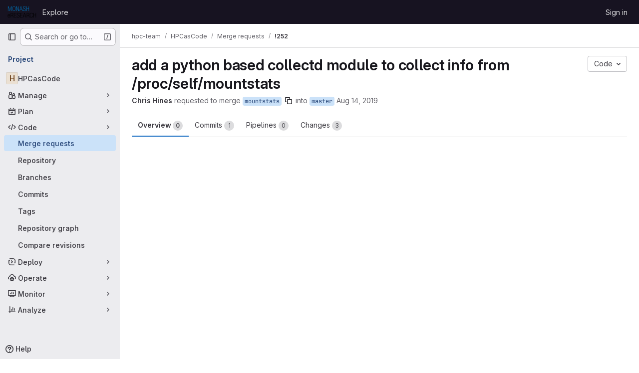

--- FILE ---
content_type: text/css; charset=utf-8
request_url: https://gitlab.erc.monash.edu.au/assets/page_bundles/labels-517013fe01d962df340351f272b81403c1960a4064bd47e889964bcef5fea743.css
body_size: 459
content:
.labels-select-contents-create .dropdown-input{margin-bottom:4px}.dropdown-menu-labels .dropdown-content{max-height:135px}.dropdown-menu-labels .dropdown-label-box{flex:0 0 auto}.dropdown-new-label .dropdown-content{max-height:initial}.color-label{padding:0 .5rem;line-height:16px;border-radius:100px;color:var(--white, #fff)}.manage-labels-list{padding:0;margin-bottom:0}.manage-labels-list>li:not(.empty-message):not(.no-border) .label-content{display:flex;justify-content:space-between}.prioritized-labels:not(.is-not-draggable) .manage-labels-list>li:not(.empty-message):not(.no-border) .label-content{cursor:grab}.prioritized-labels:not(.is-not-draggable) .manage-labels-list>li:not(.empty-message):not(.no-border) .label-content:hover,.prioritized-labels:not(.is-not-draggable) .manage-labels-list>li:not(.empty-message):not(.no-border) .label-content:focus-within{background-color:var(--blue-50, #e9f3fc)}.prioritized-labels:not(.is-not-draggable) .manage-labels-list>li:not(.empty-message):not(.no-border) .label-content:active{cursor:grabbing}.prioritized-labels .add-priority,.other-labels .remove-priority{display:none}.label-subscription{width:109px}.label-actions-list{font-size:0;list-style:none;flex-shrink:0;text-align:right;padding:0;position:relative;margin:0}.label-content .label-name{width:200px}.label-content .label-name .gl-label{line-height:16px}@media(max-width: 767px){.manage-labels-list>li:not(.empty-message):not(.no-border) .label-content{flex-wrap:wrap}.manage-labels-list .label-name{order:1;flex-grow:1;width:auto;max-width:100%}.manage-labels-list .label-actions-list{order:2;flex-shrink:1;text-align:left}.manage-labels-list .label-description{order:3}}.priority-labels-empty-state .svg-content img{max-width:114px}


--- FILE ---
content_type: text/javascript; charset=utf-8
request_url: https://gitlab.erc.monash.edu.au/assets/webpack/commons-pages.admin.abuse_reports.show-pages.admin.topics.edit-pages.admin.topics.new-pages.dashboar-d6924254.4afc6e78.chunk.js
body_size: 11804
content:
(this.webpackJsonp=this.webpackJsonp||[]).push([["commons-pages.admin.abuse_reports.show-pages.admin.topics.edit-pages.admin.topics.new-pages.dashboar-d6924254"],{Jn9D:function(e,t,i){"use strict";i.d(t,"c",(function(){return M})),i.d(t,"b",(function(){return P}));var a=i("htNe"),u=i.n(a),n=i("XCOs"),s=i.n(n),r=i("05sH"),l=i.n(r),o=i("TKCn"),c=i.n(o),d=i("G3fq"),h=i.n(d),p=(i("3UXl"),i("iyoE"),i("UezY"),i("z6RN"),i("hG7+"),i("v2fZ"),i("aFm2"),i("R9qC"),i("Jh6P"),i("B++/"),i("47t/"),i("9/Bc")),m=i("EmJ/"),f=i.n(m),g=i("PxiM"),A=i.n(g),F=(i("uK44"),i("tDP3")),b=i("2ibD"),D=i("GuZl"),v=i("as/T"),C=i("/lV4"),E=i("NY3P"),w=i("uyVa"),B=i("w8i/"),k=i("C41/"),y=i("JtyA"),$=i("ygVz"),j=i("XdeC"),L=i("Gs6c"),S=i("NmEs"),T=i("bOix"),I=i("kfBt"),R=i("mbhb");const N=u()((function(){return Object(R.a)(p.a,{class:"gl-ml-2",props:{variant:"warning",size:"sm"}},Object(C.i)("UserProfile|Busy")).outerHTML}));function O(e){let t=e,i=decodeURIComponent(t);for(;i!==t;)t=decodeURIComponent(i),i=decodeURIComponent(t);return h()(i.replace(/\$/g,"&dollar;"))}function x(e,t=""){e.on(`hidden${t?"-":""}${t}.atwho`,(function(){e.removeClass("at-who-active")})),e.on(`shown${t?"-":""}${t}.atwho`,(function(){e.addClass("at-who-active")}))}function _(e){return`${e.name.replace(/ /g,"")} ${e.username}`}function q(e){return e.map((function(e){let t="";if(null==e.username)return e;t=e.name,e.count&&!e.mentionsDisabled&&(t+=` (${e.count})`);const i=e.avatar_url||e.username.charAt(0).toUpperCase(),a="Group"===e.type?"rect-avatar":"",u=`<img src="${e.avatar_url}" alt="${e.username}" class="avatar ${a} avatar-inline s24 gl-mr-2"/>`,n=`<div class="avatar ${a} avatar-inline s24 gl-mr-2">${i}</div>`,s=e.mentionsDisabled?Object(S.O)("notifications-off","s16 vertical-align-middle gl-ml-2"):"";return{username:e.username,avatarTag:1===i.length?n:u,title:t,search:_(e),icon:s,availability:null==e?void 0:e.availability}}))}const M=function(e,t){if(!t)return e;const i=s()(t),a=new RegExp(`>\\s*([^<]*?)(${i})([^<]*)\\s*<`,"ig");return e.replace(a,(function(e,t,i,a){return`> ${t}<strong>${i}</strong>${a} <`}))},P={emojis:!0,members:!0,issues:!0,issuesAlternative:!0,workItems:!0,mergeRequests:!0,epics:!0,epicsAlternative:!0,iterations:!0,milestones:!0,labels:!0,snippets:!0,vulnerabilities:!0,contacts:!0,wikis:!0,statuses:!0};class U{constructor(e={}){var t,i,a;const{page:u}=document.body.dataset;this.isWorkItemsView=(null===(t=gon.features)||void 0===t?void 0:t.workItemViewForIssues)&&(u.includes("groups:work_items")||u.includes("projects:work_items")||u.includes("groups:issues")||u.includes("projects:issues")||u.includes("groups:epics")||u.includes("issues:show")||u.includes("epics:show")),this.dataSources=e,this.cachedData={},this.isLoadingData={},this.previousQuery=void 0,this.currentBackendFilterRequestController=null,this.enableExtensibleReferenceFilters=null!==(i=null===(a=gon.features)||void 0===a?void 0:a.extensibleReferenceFilters)&&void 0!==i&&i}setup(e,t=P){this.input=e||f()(".js-gfm-input"),this.enableMap=t,this.setupLifecycle()}setupLifecycle(){var e=this;this.input.each((function(t,i){const a=f()(i);a.hasClass("js-gfm-input-initialized")||(a.off("focus.setupAtWho").on("focus.setupAtWho",e.setupAtWho.bind(e,a)),a.on("change.atwho",(function(){return i.dispatchEvent(new Event("input"))})),a.on("inserted-commands.atwho",a.trigger.bind(a,"keyup")),a.on("clear-commands-cache.atwho",(function(){return e.clearCache()})),a.addClass("js-gfm-input-initialized"))}))}setupAtWho(e){var t=this;this.enableMap.emojis&&this.setupEmoji(e),this.enableMap.members&&this.setupMembers(e),this.enableMap.issues&&this.setupIssues(e),this.enableMap.issuesAlternative&&this.enableExtensibleReferenceFilters&&this.setupIssuesAlternative(e),this.enableMap.workItems&&this.enableExtensibleReferenceFilters&&this.setupWorkItem(e),this.enableMap.milestones&&this.setupMilestones(e),this.enableMap.mergeRequests&&this.setupMergeRequests(e),this.enableMap.labels&&this.setupLabels(e),this.enableMap.snippets&&this.setupSnippets(e),this.enableMap.contacts&&this.setupContacts(e),this.enableMap.wikis&&this.setupWikis(e),e.filter('[data-supports-quick-actions="true"]').atwho({at:"/",alias:"commands",searchKey:"search",limit:100,skipSpecialCharacterTest:!0,skipMarkdownCharacterTest:!0,data:U.defaultLoadingData,maxLen:100,displayTpl(e){const t=[];if(U.isLoading(e))return U.Loading.template;let i='<li class="<%- className %>"><span class="name">/${name}</span>';return e.aliases.length>0&&(i+=' <small class="aliases">(or /<%- aliases.join(", /") %>)</small>'),e.params.length>0&&(i+=' <small class="params"><%- params.join(" ") %></small>'),e.warning&&e.icon&&"confidential"===e.icon?i+=`<small class="description gl-flex gl-items-center">${Object(S.O)("eye-slash","s16 gl-mr-2")}<em><%- warning %></em></small>`:e.warning?i+='<small class="description"><em><%- warning %></em></small>':""!==e.description&&(i+='<small class="description"><em><%- description %></em></small>'),i+="</li>",e.warning&&t.push("has-warning"),l()(i)({...e,className:t.join(" ")})},insertTpl(e){let t="/${name} ",i=null;if("string"==typeof(null==e?void 0:e.name)&&e.name.length>0&&Object(j.b)(e.name),e.params.length>0){const a=/^\[[a-z]+:/.exec(e.params);a?([i]=a,"[cadence:"===i&&(i="*iteration:"),t+="<%- referencePrefix %>"):([[i]]=e.params,/^[@%~"]/.test(i)?t+="<%- referencePrefix %>":/^[*]/.test(i)&&(i="*iteration:",t+="<%- referencePrefix %>"))}return l()(t,{interpolate:/<%=([\s\S]+?)%>/g})({referencePrefix:i}).replace(/&quot;/g,'"')},suffix:"",callbacks:{...this.getDefaultCallbacks(),sorter(e,t,i){if(!e){const a=Object(j.a)(t);return f.a.fn.atwho.default.callbacks.sorter(e,a,i)}return f.a.fn.atwho.default.callbacks.sorter(e,t,i)},beforeSave:e=>U.isLoading(e)?e:f.a.map(e,(function(e){let t=e.name;return e.aliases.length>0&&(t=`${t} ${e.aliases.join(" ")}`),{name:e.name,aliases:e.aliases,params:e.params,description:e.description,warning:e.warning,icon:e.icon,search:t}})),matcher(e,t){const i=/(?:^|\n)\/([A-Za-z_]*)$/gi.exec(t);return i?i[1]:null}}});const i=function(e){const i=e.currentTarget;if(!i||"number"!=typeof i.selectionStart)return;if(" "===e.key||" "===e.key||32===e.keyCode)try{const e=i.value.slice(0,i.selectionStart),a=e.split("\n").pop().match(/^\/([A-Za-z_]+)\s$/);if(a){const e=a[1],i=t.cachedData["/"];Array.isArray(i)&&i.some((function(t){return(null==t?void 0:t.name)===e}))&&Object(j.b)(e)}}catch{}};e.off("keyup.frequentCommands",i),e.on("keyup.frequentCommands",i)}setSubmitReviewStates(e){!function(e,t,i){e.filter('[data-supports-quick-actions="true"]').atwho({at:`/${t} `,alias:t,data:Object.keys(i),maxLen:100,displayTpl({name:e}){const{header:t,description:a}=i[e];return`<li><span class="name gl-font-bold">${h()(t)}</span><small class="description"><em>${h()(a)}</em></small></li>`}})}(e,"submit_review",{reviewed:{header:Object(C.a)("Comment"),description:Object(C.a)("Submit general feedback without explicit approval.")},approve:{header:Object(C.a)("Approve"),description:Object(C.a)("Submit feedback and approve these changes.")},requested_changes:{header:Object(C.a)("Request changes"),description:Object(C.a)("Submit feedback that should be addressed before merging.")}})}setupEmoji(e){const t=this.fetchData.bind(this);e.atwho({at:":",displayTpl:U.Emoji.templateFunction,insertTpl:U.Emoji.insertTemplateFunction,skipSpecialCharacterTest:!0,data:U.defaultLoadingData,maxLen:100,callbacks:{...this.getDefaultCallbacks(),matcher(e,t){const i=new RegExp(`(?:[^${I.d}0-9:]|\n|^):([^ :][^:]*)?$`,"gi").exec(t);return i&&i.length?i[1]||"":null},filter(e,i){return U.isLoading(i)?(t(this.$inputor,this.at),i):U.Emoji.filter(e)},sorter(e,t){return this.setting.highlightFirst=this.setting.alwaysHighlightFirst||e.length>0,U.isLoading(t)?(this.setting.highlightFirst=!1,t):0===e.length?t:U.Emoji.sorter(t)}}}),x(e)}setupMembers(e){const t=this,i=this.fetchData.bind(this),a={ASSIGN:"/assign",UNASSIGN:"/unassign",ASSIGN_REVIEWER:"/assign_reviewer",UNASSIGN_REVIEWER:"/unassign_reviewer",REASSIGN:"/reassign",REQUEST_REVIEW:"/request_review"};let u=[],n=[],s="";e.atwho({at:"@",alias:"users",maxLen:100,displayTpl(e){let t=U.Loading.template;const{avatarTag:i,username:a,title:u,icon:n,availability:s}=e;return null!=a&&(t=U.Members.templateFunction({avatarTag:i,username:a,title:u,icon:n,availabilityStatus:s&&Object(E.b)(s)?N():""})),t},insertTpl:"${atwho-at}${username}",limit:10,delay:D.g,searchKey:"search",alwaysHighlightFirst:!0,skipSpecialCharacterTest:!0,data:U.defaultLoadingData,callbacks:{...this.getDefaultCallbacks(),beforeSave:q,matcher(e,i){var r;const l=i.split(/\n+/g).pop().split(U.regexSubtext);if(s=l.find((function(e){return Object.values(a).includes(e)?e:null})),t.isWorkItemsView){const e=this.$inputor.get(0).closest(".js-gfm-wrapper");if(e){const{workItemId:t}=e.dataset;u=(Object(B.d)()[""+t]||[]).map(_)}}else{var o;u=(null===(o=w.a.singleton)||void 0===o||null===(o=o.store)||void 0===o||null===(o=o.assignees)||void 0===o?void 0:o.map(_))||[]}n=(null===(r=k.b.issuable)||void 0===r||null===(r=r.reviewers)||void 0===r||null===(r=r.nodes)||void 0===r?void 0:r.map(_))||[];const c=U.defaultMatcher(e,i,this.app.controllers);return c&&c.length?c[1]:null},filter(e,r){return U.isLoading(r)||t.previousQuery!==e?(t.previousQuery=e,i(this.$inputor,this.at,e),r):s===a.ASSIGN?r.filter((function(e){return!u.includes(e.search)})):s===a.UNASSIGN?r.filter((function(e){return u.includes(e.search)})):s===a.ASSIGN_REVIEWER?r.filter((function(e){return!n.includes(e.search)})):s===a.UNASSIGN_REVIEWER?r.filter((function(e){return n.includes(e.search)})):r},sorter(e,t){return this.setting.highlightFirst=this.setting.alwaysHighlightFirst,U.isLoading(t)?(this.setting.highlightFirst=!1,t):e?U.Members.sort(e,t):t}}}),x(e,"users")}setupIssues(e){const t=this,i=this.fetchData.bind(this),a={UNLINK:"/unlink"};let u="";e.atwho({at:"#",alias:"issues",searchKey:"search",maxLen:100,delay:D.g,displayTpl(e){let t=U.Loading.template;return null!=e.title&&(t=U.Issues.templateFunction(e)),t},data:U.defaultLoadingData,insertTpl:U.Issues.insertTemplateFunction,skipSpecialCharacterTest:!0,callbacks:{...this.getDefaultCallbacks(),beforeSave:e=>f.a.map(e,(function(e){return null==e.title?e:{id:e.iid,title:e.title,reference:e.reference,search:`${e.iid} ${e.title}`,iconName:e.icon_name}})),matcher(e,t){const i=t.split(/\n+/g).pop().split(U.regexSubtext);u=i.find((function(e){return Object.values(a).includes(e)?e:null}));const n=U.defaultMatcher(e,t,this.app.controllers);return n&&n.length?n[1]:null},filter(e,n){if(t.isWorkItemsView&&u===a.UNLINK){const{workItemFullPath:e,workItemIid:t}=this.$inputor.get(0).closest(".js-gfm-wrapper").dataset;return(Object(B.f)()[`${e}:${t}`]||[]).map((function(e){return{id:Number(e.iid),title:e.title,reference:e.reference,search:`${e.iid} ${e.title}`,iconName:e.workItemType.iconName}}))}return U.isLoading(n)||t.previousQuery!==e?(t.previousQuery=e,i(this.$inputor,this.at,e),n):n}}}),x(e,"issues")}setupIssuesAlternative(e){e.atwho({at:"[issue:",alias:"issuesalternative",delay:D.g,searchKey:"search",displayTpl(e){let t=U.Loading.template;return null!=e.title&&(t=U.Issues.templateFunction(e)),t},data:U.defaultLoadingData,insertTpl:U.Issues.alternativeReferenceInsertTemplateFunction,skipSpecialCharacterTest:!0,callbacks:{...this.getDefaultCallbacks(),beforeSave:e=>f.a.map(e,(function(e){return null==e.title?e:{id:e.iid,title:e.title,reference:e.reference,search:`${e.iid} ${e.title}`,iconName:e.icon_name}}))}}),x(e,"issuesalternative")}setupWorkItem(e){e.atwho({at:"[work_item:",alias:"workitems",delay:D.g,searchKey:"search",displayTpl(e){let t=U.Loading.template;return null!=e.title&&(t=U.Issues.templateFunction(e)),t},data:U.defaultLoadingData,insertTpl:U.Issues.alternativeReferenceInsertTemplateFunction,skipSpecialCharacterTest:!0,callbacks:{...this.getDefaultCallbacks(),beforeSave:e=>f.a.map(e,(function(e){return null==e.title?e:{id:e.iid,title:e.title,reference:e.reference,search:`${e.iid} ${e.title}`,iconName:e.icon_name}}))}}),x(e,"workitems")}setupMilestones(e){e.atwho({at:"%",alias:"milestones",searchKey:"search",insertTpl:"${atwho-at}${title}",maxLen:100,displayTpl(e){let t=U.Loading.template;return null!=e.title&&(t=U.Milestones.templateFunction(e.title,e.expired)),t},data:U.defaultLoadingData,callbacks:{...this.getDefaultCallbacks(),beforeSave(e){const t=f.a.map(e,(function(e){if(null==e.title)return e;const t=e.due_date?Object(T.P)(e.due_date):null,i=!!t&&Date.now()>t.getTime();return{id:e.iid,title:e.title,search:e.title,expired:i,dueDate:t}}));return"object"==typeof t[0]?t.sort((function(e,t){return e.expired?1:t.expired?-1:e.dueDate?t.dueDate?e.dueDate-t.dueDate:-1:1})):t}}}),x(e,"milestones")}setupMergeRequests(e){e.atwho({at:"!",alias:"mergerequests",searchKey:"search",maxLen:100,displayTpl(e){let t=U.Loading.template;return null!=e.title&&(t=U.Issues.templateFunction(e)),t},data:U.defaultLoadingData,insertTpl:U.Issues.insertTemplateFunction,skipSpecialCharacterTest:!0,callbacks:{...this.getDefaultCallbacks(),beforeSave:e=>f.a.map(e,(function(e){return null==e.title?e:{id:e.iid,title:e.title,reference:e.reference,search:`${e.iid} ${e.title}`}}))}}),x(e,"mergerequests")}setupLabels(e){const t=this,i=this.fetchData.bind(this),a={LABEL:"/label",LABELS:"/labels",UNLABEL:"/unlabel",RELABEL:"/relabel"};let u="";e.atwho({at:"~",alias:"labels",searchKey:"search",data:U.defaultLoadingData,maxLen:100,displayTpl(e){let t=U.Labels.templateFunction(e.color,e.title);return U.isLoading(e)&&(t=U.Loading.template),t},insertTpl:"${atwho-at}${title}",limit:100,callbacks:{...this.getDefaultCallbacks(),beforeSave:e=>U.isLoading(e)?e:f.a.map(e,(function(e){return{title:e.title,color:e.color,search:e.title,set:e.set}})),matcher(e,i){const n=i.split(/\n+/g).pop().split(U.regexSubtext);u=n.find((function(e){return Object.values(a).includes(e)?e:null}));const s=t.cachedData[e];if(s){if(!i.includes(e))return null;if(i.endsWith("~~"))return null;const t=i.split(e).pop().toLowerCase();if(s.find((function(e){return e.title.toLowerCase().startsWith(t)})))return t}const r=U.defaultMatcher(e,i,this.app.controllers);return r&&r.length?r[1]:null},filter(e,t,n){return U.isLoading(t)?(i(this.$inputor,this.at),t):t===U.defaultLoadingData?f.a.fn.atwho.default.callbacks.filter(e,t,n):u===a.LABEL||u===a.LABELS?t.filter((function(e){return!e.set})):u===a.UNLABEL?t.filter((function(e){return e.set})):t},sorter(e,t){return this.setting.highlightFirst=this.setting.alwaysHighlightFirst||e.trim().length>0,U.isLoading(t)?(this.setting.highlightFirst=!1,t):e.trim()?A.a.filter(t,e,{key:"title"}):t}}}),x(e,"labels")}setupSnippets(e){e.atwho({at:"$",alias:"snippets",searchKey:"search",maxLen:100,displayTpl(e){let t=U.Loading.template;return null!=e.title&&(t=U.Issues.templateFunction(e)),t},data:U.defaultLoadingData,insertTpl:"${atwho-at}${id}",callbacks:{...this.getDefaultCallbacks(),beforeSave:e=>f.a.map(e,(function(e){return null==e.title?e:{id:e.id,title:e.title,search:`${e.id} ${e.title}`}}))}}),x(e,"snippets")}setupWikis(e){e.atwho({at:"[[",suffix:"]]",alias:"wikis",searchKey:"title",data:U.defaultLoadingData,displayTpl(e){let t=U.Loading.template;return null!=e.title&&(t=U.Wikis.templateFunction(e)),t},insertTpl:"${atwho-at}${title}|${slug}",callbacks:{...this.getDefaultCallbacks(),beforeInsert(e){const[t,i]=e.substr(2).split("|");return t.toLowerCase()===i.toLowerCase()?"[["+i:`[[${t}|${i}`},beforeSave:e=>f.a.map(e,(function(e){return null==e.title?e:{title:e.title,slug:e.slug}}))}}),x(e,"wikis")}setupContacts(e){const t=this.fetchData.bind(this);let i="";e.atwho({at:"[contact:",suffix:"]",alias:"contacts",searchKey:"search",maxLen:100,displayTpl(e){let t=U.Loading.template;return null!=e.email&&(t=U.Contacts.templateFunction(e)),t},data:U.defaultLoadingData,insertTpl:"${atwho-at}${email}",callbacks:{...this.getDefaultCallbacks(),beforeSave:e=>f.a.map(e,(function(e){return null==e.email?e:{id:e.id,email:e.email,firstName:e.first_name,lastName:e.last_name,search:""+e.email,state:e.state,set:e.set}})),matcher(e,t){const a=t.split(/\n+/g).pop().split(U.regexSubtext);i=a.find((function(e){return"/add_contacts"===e||"/remove_contacts"===e?e:null}));const u=U.defaultMatcher(e,t,this.app.controllers);return null!=u&&u.length?u[1]:null},filter(e,a,u){return U.isLoading(a)?(t(this.$inputor,this.at),a):a===U.defaultLoadingData?f.a.fn.atwho.default.callbacks.filter(e,a,u):"/add_contacts"===i?a.filter((function(e){return"active"===e.state&&!e.set})):"/remove_contacts"===i?a.filter((function(e){return e.set})):a}}}),x(e,"contacts")}getDefaultCallbacks(){const e=this;return{sorter(e,t,i){return this.setting.highlightFirst=this.setting.alwaysHighlightFirst||e.length>0,U.isLoading(t)?(this.setting.highlightFirst=!1,t):f.a.fn.atwho.default.callbacks.sorter(e,t,i)},filter(t,i,a){return U.isTypeWithBackendFiltering(this.at)&&(U.isLoading(i)||e.previousQuery!==t)?(e.previousQuery=t,e.fetchData(this.$inputor,this.at,t),i):U.isLoading(i)?(e.fetchData(this.$inputor,this.at),i):f.a.fn.atwho.default.callbacks.filter(t,i,a)},beforeInsert(e){let t=e.substring(1);const i=e.charAt();if(e&&!this.setting.skipSpecialCharacterTest){const e="~"===i?/\W|^\d+$/:/\W/;t&&e.test(t)&&(t=`"${t}"`)}if(this.setting.skipMarkdownCharacterTest||(t=t.replace(/(~~|`|\*)/g,"\\$1").replace(/(\b)(_+)/g,"$1\\$2").replace(/(_+)(\b)/g,"\\$1$2")),"/"===i&&"string"==typeof e){const t=e.match(/^\/([A-Za-z_]+)/);t&&Object(j.b)(t[1])}return`${i}${t}`},matcher(e,t){const i=U.defaultMatcher(e,t,this.app.controllers);return i?i[1]:null},highlighter:M}}fetchData(e,t,i){var a=this;if(this.isLoadingData[t]&&!U.isTypeWithBackendFiltering(t))return;this.isLoadingData[t]=!0;const u=this.dataSources[U.atTypeMap[t]];var n;("wikis"===U.atTypeMap[t]&&$.a.trackEvent("trigger_autocomplete_for_wiki_links"),U.isTypeWithBackendFiltering(t))?null!==(n=this.cachedData[t])&&void 0!==n&&n[i]?this.loadData(e,t,this.cachedData[t][i],{search:i}):(this.currentBackendFilterRequestController&&this.currentBackendFilterRequestController.abort(),this.currentBackendFilterRequestController=new AbortController,b.a.get(u,{params:{search:i},signal:this.currentBackendFilterRequestController.signal}).then((function({data:u}){a.loadData(e,t,u,{search:i})})).catch((function(){a.isLoadingData[t]=!1})).finally((function(){a.currentBackendFilterRequestController=null}))):this.cachedData[t]?this.loadData(e,t,this.cachedData[t]):"emojis"===U.atTypeMap[t]?this.loadEmojiData(e,t).catch((function(){})):u?L.a.retrieve(u,!0).then((function(i){a.loadSubcommands(e,i),a.loadData(e,t,i)})).catch((function(){a.isLoadingData[t]=!1})):this.isLoadingData[t]=!1}loadSubcommands(e,t){t.some((function(e){return"submit_review"===e.name}))&&this.setSubmitReviewStates(e)}loadData(e,t,i,{search:a}={}){return this.isLoadingData[t]=!1,void 0!==a?(void 0===this.cachedData[t]&&(this.cachedData[t]={}),this.cachedData[t][a]=i):this.cachedData[t]=i,e.atwho("load",t,i),e.trigger("keyup")}async loadEmojiData(e,t){await F.initEmojiMap(),this.loadData(e,t,["loaded"]),U.glEmojiTag=F.glEmojiTag}updateDataSources(e){this.dataSources={...this.dataSources,...e},this.clearCache()}clearCache(){this.cachedData={}}destroy(){this.input.each((function(e,t){f()(t).atwho("destroy")}))}static isLoading(e){let t=e;e&&e.length>0&&([t]=e);const i=U.defaultLoadingData[0];return t&&(t===i||t.name===i)}static defaultMatcher(e,t,i){const a=Object.keys(i).join("|").replace(/[$]/,"\\$&").replace(/([[\]:])/g,"\\$1").replace(/([*])/g,"\\$1"),u=Object.keys(i).join(""),n=t.split(U.regexSubtext).pop(),s=e.replace(/[-[\]/{}()*+?.\\^$|]/g,"\\$&"),r=decodeURI("%C3%80"),l=decodeURI("%C3%BF");return new RegExp(`^(?:\\B|[^a-zA-Z0-9_\`${u}]|\\s)${s}(?!${a})((?:[A-Za-z${r}-${l}0-9_'.+-:]|[^\\x00-\\x7a])*)$`,"gi").exec(n)}}U.regexSubtext=/\s+/g,U.defaultLoadingData=["loading"],U.atTypeMap={":":"emojis","@":"members","#":"issues","[issue:":"issues","[work_item:":"issues","!":"mergeRequests","&":"epics","[epic:":"epics","*iteration:":"iterations","~":"labels","%":"milestones","/":"commands","[vulnerability:":"vulnerabilities",$:"snippets","[contact:":"contacts","[[":"wikis"},U.typesWithBackendFiltering=["vulnerabilities","members","issues"],U.isTypeWithBackendFiltering=function(e){return U.typesWithBackendFiltering.includes(U.atTypeMap[e])},U.glEmojiTag=null,U.Emoji={insertTemplateFunction:e=>`:${e.emoji.name}:`,templateFunction(e){if(U.isLoading(e))return U.Loading.template;const t=O(e.fieldValue);return U.glEmojiTag?`<li>${U.glEmojiTag(e.emoji.name)} ${t}</li>`:`<li>${t}</li>`},filter:e=>0===e.length?F.getAllEmoji().map((function(e){return{emoji:e,fieldValue:e.name}})).slice(0,20):F.searchEmoji(e),sorter:e=>e.sort(F.sortEmoji)},U.Members={templateFunction:({avatarTag:e,username:t,title:i,icon:a,availabilityStatus:u})=>`<li>${e} ${t} <small>${O(i)}${u}</small> ${a}</li>`,nameOrUsernameStartsWith:(e,t)=>e.search.split(" ").some((function(e){return e.toLowerCase().startsWith(t)})),nameOrUsernameIncludes:(e,t)=>e.search.toLowerCase().includes(t),sort(e,t){const i=e.toLowerCase(),{nameOrUsernameStartsWith:a,nameOrUsernameIncludes:u}=U.Members;return c()(t.filter((function(e){return u(e,i)})),(function(e){return a(e,i)?-1:0}))}},U.Labels={templateFunction:(e,t)=>`<li><span class="dropdown-label-box" style="background: ${O(e)}"></span> ${O(t)}</li>`},U.Issues={insertTemplateFunction:e=>e.reference||"${atwho-at}${id}",alternativeReferenceInsertTemplateFunction:e=>e.reference||"#${id}",templateFunction({id:e,title:t,reference:i,iconName:a}){const u=a===y.B?y.L[y.fc]:a;return`<li>${u?Object(S.O)(u,"gl-fill-icon-subtle s16 gl-mr-2"):""}<small>${O(i||e)}</small> ${O(t)}</li>`}},U.Milestones={templateFunction:(e,t)=>t?`<li>${Object(C.j)(Object(C.a)("%{milestone} (expired)"),{milestone:O(e)})}</li>`:`<li>${O(e)}</li>`},U.Contacts={templateFunction:({email:e,firstName:t,lastName:i})=>`<li><small>${O(t)} ${O(i)}</small> ${O(e)}</li>`},U.Wikis={templateFunction({title:e,slug:t}){const i=Object(S.O)("document","s16 vertical-align-middle gl-mr-2"),a=e.toLowerCase()!==t.toLowerCase()?` <small>(${O(t)})</small>`:"";return`<li>${i} ${O(e)} ${a}</li>`}};const W=Object(v.a)({inline:!0,classes:["gl-mr-2"]}).outerHTML;U.Loading={template:`<li style="pointer-events: none;">${W}Loading…</li>`},t.a=U},"Ru/N":function(e,t){var i={kind:"Document",definitions:[{kind:"OperationDefinition",operation:"mutation",name:{kind:"Name",value:"mergeRequestRequestRereview"},variableDefinitions:[{kind:"VariableDefinition",variable:{kind:"Variable",name:{kind:"Name",value:"projectPath"}},type:{kind:"NonNullType",type:{kind:"NamedType",name:{kind:"Name",value:"ID"}}},directives:[]},{kind:"VariableDefinition",variable:{kind:"Variable",name:{kind:"Name",value:"iid"}},type:{kind:"NonNullType",type:{kind:"NamedType",name:{kind:"Name",value:"String"}}},directives:[]},{kind:"VariableDefinition",variable:{kind:"Variable",name:{kind:"Name",value:"userId"}},type:{kind:"NonNullType",type:{kind:"NamedType",name:{kind:"Name",value:"UserID"}}},directives:[]}],directives:[],selectionSet:{kind:"SelectionSet",selections:[{kind:"Field",name:{kind:"Name",value:"mergeRequestReviewerRereview"},arguments:[{kind:"Argument",name:{kind:"Name",value:"input"},value:{kind:"ObjectValue",fields:[{kind:"ObjectField",name:{kind:"Name",value:"projectPath"},value:{kind:"Variable",name:{kind:"Name",value:"projectPath"}}},{kind:"ObjectField",name:{kind:"Name",value:"iid"},value:{kind:"Variable",name:{kind:"Name",value:"iid"}}},{kind:"ObjectField",name:{kind:"Name",value:"userId"},value:{kind:"Variable",name:{kind:"Name",value:"userId"}}}]}}],directives:[],selectionSet:{kind:"SelectionSet",selections:[{kind:"Field",name:{kind:"Name",value:"errors"},arguments:[],directives:[]}]}}]}}],loc:{start:0,end:207}};i.loc.source={body:"mutation mergeRequestRequestRereview($projectPath: ID!, $iid: String!, $userId: UserID!) {\n  mergeRequestReviewerRereview(input: { projectPath: $projectPath, iid: $iid, userId: $userId }) {\n    errors\n  }\n}\n",name:"GraphQL request",locationOffset:{line:1,column:1}};var a={};function u(e,t){for(var i=0;i<e.definitions.length;i++){var a=e.definitions[i];if(a.name&&a.name.value==t)return a}}i.definitions.forEach((function(e){if(e.name){var t=new Set;!function e(t,i){if("FragmentSpread"===t.kind)i.add(t.name.value);else if("VariableDefinition"===t.kind){var a=t.type;"NamedType"===a.kind&&i.add(a.name.value)}t.selectionSet&&t.selectionSet.selections.forEach((function(t){e(t,i)})),t.variableDefinitions&&t.variableDefinitions.forEach((function(t){e(t,i)})),t.definitions&&t.definitions.forEach((function(t){e(t,i)}))}(e,t),a[e.name.value]=t}})),e.exports=i,e.exports.mergeRequestRequestRereview=function(e,t){var i={kind:e.kind,definitions:[u(e,t)]};e.hasOwnProperty("loc")&&(i.loc=e.loc);var n=a[t]||new Set,s=new Set,r=new Set;for(n.forEach((function(e){r.add(e)}));r.size>0;){var l=r;r=new Set,l.forEach((function(e){s.has(e)||(s.add(e),(a[e]||new Set).forEach((function(e){r.add(e)})))}))}return s.forEach((function(t){var a=u(e,t);a&&i.definitions.push(a)})),i}(i,"mergeRequestRequestRereview")},XdeC:function(e,t,i){"use strict";i.d(t,"b",(function(){return l})),i.d(t,"a",(function(){return o}));i("ZzK0"),i("z6RN"),i("BzOf"),i("RFHG"),i("xuo1"),i("Tznw"),i("IYH6"),i("6yen"),i("OeRx"),i("l/dT"),i("RqS2"),i("Zy7a"),i("cjZU"),i("OAhk"),i("X42P"),i("mHhP"),i("fn0I"),i("UB/6"),i("imhG"),i("3UXl"),i("iyoE"),i("UezY"),i("hG7+"),i("dHQd"),i("yoDG"),i("KeS/"),i("tWNI"),i("8d6S"),i("VwWG"),i("IYHS"),i("rIA9"),i("MViX"),i("zglm"),i("GDOA"),i("hlbI"),i("a0mT"),i("u3H1"),i("ta8/"),i("IKCR"),i("nmTw"),i("W2kU"),i("58fc"),i("7dtT"),i("Rhav"),i("uhEP"),i("eppl");var a=i("n7CP"),u=i("COl3");let n=null,s=0;const r=function(){try{if(!a.a.canUseLocalStorage())return{};const{exists:e,value:t}=Object(u.a)("gl.frequent_quick_actions");if(!e)return{};if(Array.isArray(t)){const e={};t.forEach((function(t){"string"==typeof t&&t.startsWith("/")&&(e[t]=(e[t]||0)+1)}));try{Object(u.c)("gl.frequent_quick_actions",e)}catch{}return e}return t&&"object"==typeof t?Object.keys(t).reduce((function(e,i){const a="string"==typeof i&&i.startsWith("/")?i:null,u=Number(t[i]);return a&&Number.isFinite(u)&&u>0&&(e[a]=u),e}),{}):{}}catch{return{}}},l=function(e){try{if(!a.a.canUseLocalStorage())return;if("string"!=typeof e||0===e.length)return;const t=e.startsWith("/")?e:"/"+e,i="undefined"!=typeof window&&window.performance?window.performance.now():Date.now(),l=Math.floor(i/16),o=`${t}|${l}`;if(n===o&&s===l)return;n=o,s=l;const c=r();c[t]=(c[t]||0)+1;const d=Object.entries(c).sort((function([,e],[,t]){return t-e})).slice(0,20);!function(e){try{if(!a.a.canUseLocalStorage())return;Object(u.c)("gl.frequent_quick_actions",e)}catch{}}(d.reduce((function(e,[t,i]){return{...e,[t]:i}}),{}))}catch{}},o=function(e){const t=new Map;e.forEach((function(e){"string"==typeof(null==e?void 0:e.name)&&t.set("/"+e.name,e)}));const i=r(),a=Object.entries(i).filter((function([e]){return t.has(e)})).sort((function([,e],[,t]){return t-e})).slice(0,5).map((function([e]){return t.get(e)})),u=new Set(a),n=function(e){const t=function(e){return"string"==typeof(null==e?void 0:e.name)?e.name.trim():""};return[...e].sort((function(e,i){const a=t(e),u=t(i),n=a.length>0,s=u.length>0;return n&&s?a.localeCompare(u,void 0,{sensitivity:"base"}):n&&!s?-1:!n&&s?1:0}))}(e.filter((function(e){return!u.has(e)})));return[...a,...n]}},"as/T":function(e,t,i){"use strict";i.d(t,"a",(function(){return r}));var a=i("NnjE"),u=i("/lV4"),n=i("mbhb");const s=function(e){var t;return null===(t=a.a.props[e])||void 0===t?void 0:t.default},r=function({inline:e=s("inline"),color:t=s("color"),size:i=s("size"),classes:r=[],label:l=Object(u.a)("Loading")}={}){return Object(n.a)(a.a,{class:r,props:{inline:e,color:t,size:i,label:l}})}},kfBt:function(e,t,i){"use strict";i.d(t,"d",(function(){return a})),i.d(t,"c",(function(){return u})),i.d(t,"b",(function(){return n})),i.d(t,"a",(function(){return s}));const a="\\u0041-\\u005A\\u0061-\\u007A\\u00AA\\u00B5\\u00BA\\u00C0-\\u00D6\\u00D8-\\u00F6\\u00F8-\\u02C1\\u02C6-\\u02D1\\u02E0-\\u02E4\\u02EC\\u02EE\\u0370-\\u0374\\u0376\\u0377\\u037A-\\u037D\\u0386\\u0388-\\u038A\\u038C\\u038E-\\u03A1\\u03A3-\\u03F5\\u03F7-\\u0481\\u048A-\\u0527\\u0531-\\u0556\\u0559\\u0561-\\u0587\\u05D0-\\u05EA\\u05F0-\\u05F2\\u0620-\\u064A\\u066E\\u066F\\u0671-\\u06D3\\u06D5\\u06E5\\u06E6\\u06EE\\u06EF\\u06FA-\\u06FC\\u06FF\\u0710\\u0712-\\u072F\\u074D-\\u07A5\\u07B1\\u07CA-\\u07EA\\u07F4\\u07F5\\u07FA\\u0800-\\u0815\\u081A\\u0824\\u0828\\u0840-\\u0858\\u08A0\\u08A2-\\u08AC\\u0904-\\u0939\\u093D\\u0950\\u0958-\\u0961\\u0971-\\u0977\\u0979-\\u097F\\u0985-\\u098C\\u098F\\u0990\\u0993-\\u09A8\\u09AA-\\u09B0\\u09B2\\u09B6-\\u09B9\\u09BD\\u09CE\\u09DC\\u09DD\\u09DF-\\u09E1\\u09F0\\u09F1\\u0A05-\\u0A0A\\u0A0F\\u0A10\\u0A13-\\u0A28\\u0A2A-\\u0A30\\u0A32\\u0A33\\u0A35\\u0A36\\u0A38\\u0A39\\u0A59-\\u0A5C\\u0A5E\\u0A72-\\u0A74\\u0A85-\\u0A8D\\u0A8F-\\u0A91\\u0A93-\\u0AA8\\u0AAA-\\u0AB0\\u0AB2\\u0AB3\\u0AB5-\\u0AB9\\u0ABD\\u0AD0\\u0AE0\\u0AE1\\u0B05-\\u0B0C\\u0B0F\\u0B10\\u0B13-\\u0B28\\u0B2A-\\u0B30\\u0B32\\u0B33\\u0B35-\\u0B39\\u0B3D\\u0B5C\\u0B5D\\u0B5F-\\u0B61\\u0B71\\u0B83\\u0B85-\\u0B8A\\u0B8E-\\u0B90\\u0B92-\\u0B95\\u0B99\\u0B9A\\u0B9C\\u0B9E\\u0B9F\\u0BA3\\u0BA4\\u0BA8-\\u0BAA\\u0BAE-\\u0BB9\\u0BD0\\u0C05-\\u0C0C\\u0C0E-\\u0C10\\u0C12-\\u0C28\\u0C2A-\\u0C33\\u0C35-\\u0C39\\u0C3D\\u0C58\\u0C59\\u0C60\\u0C61\\u0C85-\\u0C8C\\u0C8E-\\u0C90\\u0C92-\\u0CA8\\u0CAA-\\u0CB3\\u0CB5-\\u0CB9\\u0CBD\\u0CDE\\u0CE0\\u0CE1\\u0CF1\\u0CF2\\u0D05-\\u0D0C\\u0D0E-\\u0D10\\u0D12-\\u0D3A\\u0D3D\\u0D4E\\u0D60\\u0D61\\u0D7A-\\u0D7F\\u0D85-\\u0D96\\u0D9A-\\u0DB1\\u0DB3-\\u0DBB\\u0DBD\\u0DC0-\\u0DC6\\u0E01-\\u0E30\\u0E32\\u0E33\\u0E40-\\u0E46\\u0E81\\u0E82\\u0E84\\u0E87\\u0E88\\u0E8A\\u0E8D\\u0E94-\\u0E97\\u0E99-\\u0E9F\\u0EA1-\\u0EA3\\u0EA5\\u0EA7\\u0EAA\\u0EAB\\u0EAD-\\u0EB0\\u0EB2\\u0EB3\\u0EBD\\u0EC0-\\u0EC4\\u0EC6\\u0EDC-\\u0EDF\\u0F00\\u0F40-\\u0F47\\u0F49-\\u0F6C\\u0F88-\\u0F8C\\u1000-\\u102A\\u103F\\u1050-\\u1055\\u105A-\\u105D\\u1061\\u1065\\u1066\\u106E-\\u1070\\u1075-\\u1081\\u108E\\u10A0-\\u10C5\\u10C7\\u10CD\\u10D0-\\u10FA\\u10FC-\\u1248\\u124A-\\u124D\\u1250-\\u1256\\u1258\\u125A-\\u125D\\u1260-\\u1288\\u128A-\\u128D\\u1290-\\u12B0\\u12B2-\\u12B5\\u12B8-\\u12BE\\u12C0\\u12C2-\\u12C5\\u12C8-\\u12D6\\u12D8-\\u1310\\u1312-\\u1315\\u1318-\\u135A\\u1380-\\u138F\\u13A0-\\u13F4\\u1401-\\u166C\\u166F-\\u167F\\u1681-\\u169A\\u16A0-\\u16EA\\u16EE-\\u16F0\\u1700-\\u170C\\u170E-\\u1711\\u1720-\\u1731\\u1740-\\u1751\\u1760-\\u176C\\u176E-\\u1770\\u1780-\\u17B3\\u17D7\\u17DC\\u1820-\\u1877\\u1880-\\u18A8\\u18AA\\u18B0-\\u18F5\\u1900-\\u191C\\u1950-\\u196D\\u1970-\\u1974\\u1980-\\u19AB\\u19C1-\\u19C7\\u1A00-\\u1A16\\u1A20-\\u1A54\\u1AA7\\u1B05-\\u1B33\\u1B45-\\u1B4B\\u1B83-\\u1BA0\\u1BAE\\u1BAF\\u1BBA-\\u1BE5\\u1C00-\\u1C23\\u1C4D-\\u1C4F\\u1C5A-\\u1C7D\\u1CE9-\\u1CEC\\u1CEE-\\u1CF1\\u1CF5\\u1CF6\\u1D00-\\u1DBF\\u1E00-\\u1F15\\u1F18-\\u1F1D\\u1F20-\\u1F45\\u1F48-\\u1F4D\\u1F50-\\u1F57\\u1F59\\u1F5B\\u1F5D\\u1F5F-\\u1F7D\\u1F80-\\u1FB4\\u1FB6-\\u1FBC\\u1FBE\\u1FC2-\\u1FC4\\u1FC6-\\u1FCC\\u1FD0-\\u1FD3\\u1FD6-\\u1FDB\\u1FE0-\\u1FEC\\u1FF2-\\u1FF4\\u1FF6-\\u1FFC\\u2071\\u207F\\u2090-\\u209C\\u2102\\u2107\\u210A-\\u2113\\u2115\\u2119-\\u211D\\u2124\\u2126\\u2128\\u212A-\\u212D\\u212F-\\u2139\\u213C-\\u213F\\u2145-\\u2149\\u214E\\u2160-\\u2188\\u2C00-\\u2C2E\\u2C30-\\u2C5E\\u2C60-\\u2CE4\\u2CEB-\\u2CEE\\u2CF2\\u2CF3\\u2D00-\\u2D25\\u2D27\\u2D2D\\u2D30-\\u2D67\\u2D6F\\u2D80-\\u2D96\\u2DA0-\\u2DA6\\u2DA8-\\u2DAE\\u2DB0-\\u2DB6\\u2DB8-\\u2DBE\\u2DC0-\\u2DC6\\u2DC8-\\u2DCE\\u2DD0-\\u2DD6\\u2DD8-\\u2DDE\\u2E2F\\u3005-\\u3007\\u3021-\\u3029\\u3031-\\u3035\\u3038-\\u303C\\u3041-\\u3096\\u309D-\\u309F\\u30A1-\\u30FA\\u30FC-\\u30FF\\u3105-\\u312D\\u3131-\\u318E\\u31A0-\\u31BA\\u31F0-\\u31FF\\u3400-\\u4DB5\\u4E00-\\u9FCC\\uA000-\\uA48C\\uA4D0-\\uA4FD\\uA500-\\uA60C\\uA610-\\uA61F\\uA62A\\uA62B\\uA640-\\uA66E\\uA67F-\\uA697\\uA6A0-\\uA6EF\\uA717-\\uA71F\\uA722-\\uA788\\uA78B-\\uA78E\\uA790-\\uA793\\uA7A0-\\uA7AA\\uA7F8-\\uA801\\uA803-\\uA805\\uA807-\\uA80A\\uA80C-\\uA822\\uA840-\\uA873\\uA882-\\uA8B3\\uA8F2-\\uA8F7\\uA8FB\\uA90A-\\uA925\\uA930-\\uA946\\uA960-\\uA97C\\uA984-\\uA9B2\\uA9CF\\uAA00-\\uAA28\\uAA40-\\uAA42\\uAA44-\\uAA4B\\uAA60-\\uAA76\\uAA7A\\uAA80-\\uAAAF\\uAAB1\\uAAB5\\uAAB6\\uAAB9-\\uAABD\\uAAC0\\uAAC2\\uAADB-\\uAADD\\uAAE0-\\uAAEA\\uAAF2-\\uAAF4\\uAB01-\\uAB06\\uAB09-\\uAB0E\\uAB11-\\uAB16\\uAB20-\\uAB26\\uAB28-\\uAB2E\\uABC0-\\uABE2\\uAC00-\\uD7A3\\uD7B0-\\uD7C6\\uD7CB-\\uD7FB\\uF900-\\uFA6D\\uFA70-\\uFAD9\\uFB00-\\uFB06\\uFB13-\\uFB17\\uFB1D\\uFB1F-\\uFB28\\uFB2A-\\uFB36\\uFB38-\\uFB3C\\uFB3E\\uFB40\\uFB41\\uFB43\\uFB44\\uFB46-\\uFBB1\\uFBD3-\\uFD3D\\uFD50-\\uFD8F\\uFD92-\\uFDC7\\uFDF0-\\uFDFB\\uFE70-\\uFE74\\uFE76-\\uFEFC\\uFF21-\\uFF3A\\uFF41-\\uFF5A\\uFF66-\\uFFBE\\uFFC2-\\uFFC7\\uFFCA-\\uFFCF\\uFFD2-\\uFFD7\\uFFDA-\\uFFDC",u=/^(0|[1-9]\d*)\.(0|[1-9]\d*)\.(0|[1-9]\d*)(?:-((?:0|[1-9]\d*|\d*[a-zA-Z-][0-9a-zA-Z-]*)(?:\.(?:0|[1-9]\d*|\d*[a-zA-Z-][0-9a-zA-Z-]*))*))?(?:\+([0-9a-zA-Z-]+(?:\.[0-9a-zA-Z-]+)*))?$/,n=/^\S+$/,s=function(e){return/[*+?^${}()|[\]\\]/.test(e)}},mbhb:function(e,t,i){"use strict";i.d(t,"a",(function(){return u}));var a=i("ewH8");const u=function(e,t,i){const u=new a.default({render:a=>a(e,t,i)});u.$mount(),u.$forceUpdate();const n=u.$el.cloneNode(!0);return u.$destroy(),n}},uK44:function(e,t,i){"use strict";i("EmJ/"),i("6IOw"),i("OmYI")},uyVa:function(e,t,i){"use strict";i.d(t,"a",(function(){return g}));i("3UXl"),i("iyoE"),i("UezY"),i("z6RN"),i("hG7+");var a=i("jlnU"),u=i("/lV4"),n=i("udiD"),s=i("3twG"),r=i("4wgn"),l=i("FxFN"),o=i("5v28"),c=i("2ibD"),d=i("Ru/N"),h=i.n(d);const p=Object(o.d)({},{fetchPolicy:o.e.NO_CACHE});class m{constructor(e){return m.singleton||(this.endpoint=e.endpoint,this.moveIssueEndpoint=e.moveIssueEndpoint,this.projectsAutocompleteEndpoint=e.projectsAutocompleteEndpoint,this.fullPath=e.fullPath,this.iid=e.iid,this.issuableType=e.issuableType,m.singleton=this),m.singleton}get(){return c.a.get(this.endpoint)}update(e,t){return c.a.put(this.endpoint,{[e]:t})}getProjectsAutocomplete(e){return c.a.get(this.projectsAutocompleteEndpoint,{params:{search:e}})}moveIssue(e){return c.a.post(this.moveIssueEndpoint,{move_to_project_id:e})}requestReview(e){return p.mutate({mutation:h.a,variables:{userId:Object(l.c)(r.G,""+e),projectPath:this.fullPath,iid:this.iid.toString()}})}}var f=i("jz1Q");class g{constructor(e){return g.singleton||this.initSingleton(e),g.singleton}initSingleton(e){this.store=new f.a(e),this.service=new m({endpoint:e.endpoint,moveIssueEndpoint:e.moveIssueEndpoint,projectsAutocompleteEndpoint:e.projectsAutocompleteEndpoint,fullPath:e.fullPath,iid:e.iid,issuableType:e.issuableType}),g.singleton=this}assignYourself(){this.store.addAssignee(this.store.currentUser)}addSelfReview(){this.store.addReviewer(this.store.currentUser)}async saveAssignees(e){const t=this.store.assignees.map((function(e){return e.id})),i={assignee_ids:0===t.length?[0]:t};try{const t=await this.service.update(e,i);return this.store.overwrite("assignees",t.data.assignees),t.data.reviewers&&this.store.overwrite("reviewers",t.data.reviewers),Promise.resolve(t)}catch(e){return Promise.reject(e)}}async saveReviewers(e){const t=this.store.reviewers,i=t.map((function(e){return e.id})),a=t.filter((function(e){return e.suggested})).map((function(e){return e.id})),u={reviewer_ids:0===i.length?[0]:i,suggested_reviewer_ids:a};try{const t=await this.service.update(e,u);return this.store.overwrite("reviewers",t.data.reviewers),this.store.overwrite("assignees",t.data.assignees),Promise.resolve(t)}catch(e){return Promise.reject()}}requestReview({userId:e,callback:t}){var i=this;return this.service.requestReview(e).then((function(a){var s;const r=null===(s=a.data.mergeRequestReviewerRereview.errors)||void 0===s?void 0:s[0];r?t(e,!1,r):(i.store.updateReviewer(e,"reviewed"),Object(n.default)(Object(u.a)("Requested review")),t(e,!0))})).catch((function(){return t(e,!1)}))}setMoveToProjectId(e){this.store.setMoveToProjectId(e)}fetch(){var e=this;return this.service.get().then((function({data:t}){e.processFetchedData(t)})).catch((function(){return Object(a.createAlert)({message:Object(u.a)("Error occurred when fetching sidebar data")})}))}processFetchedData(e){this.store.setAssigneeData(e),this.store.setReviewerData(e),this.store.setTimeTrackingData(e)}fetchAutocompleteProjects(e){var t=this;return this.service.getProjectsAutocomplete(e).then((function({data:e}){return t.store.setAutocompleteProjects(e),t.store.autocompleteProjects}))}moveIssue(){return this.service.moveIssue(this.store.moveToProjectId).then((function({data:e}){window.location.pathname!==e.web_url&&Object(s.S)(e.web_url)}))}}}}]);
//# sourceMappingURL=commons-pages.admin.abuse_reports.show-pages.admin.topics.edit-pages.admin.topics.new-pages.dashboar-d6924254.4afc6e78.chunk.js.map

--- FILE ---
content_type: text/javascript; charset=utf-8
request_url: https://gitlab.erc.monash.edu.au/assets/webpack/commons-pages.admin.abuse_reports.show-pages.admin.topics.edit-pages.admin.topics.new-pages.dashboar-e466dc9a.e7e3e1dd.chunk.js
body_size: 10370
content:
(this.webpackJsonp=this.webpackJsonp||[]).push([["commons-pages.admin.abuse_reports.show-pages.admin.topics.edit-pages.admin.topics.new-pages.dashboar-e466dc9a"],{"/Qvg":function(e,i,t){"use strict";t.d(i,"a",(function(){return n})),t.d(i,"d",(function(){return r})),t.d(i,"c",(function(){return a})),t.d(i,"b",(function(){return s}));const n=10,r="user_selects_reviewer_from_mr_sidebar",a="user_selects_reviewer_from_mr_sidebar_after_search",s="user_requests_review_from_mr_simple_sidebar"},"0Yau":function(e,i,t){var n={kind:"Document",definitions:[{kind:"OperationDefinition",operation:"query",name:{kind:"Name",value:"mergeRequestReviewers"},variableDefinitions:[{kind:"VariableDefinition",variable:{kind:"Variable",name:{kind:"Name",value:"fullPath"}},type:{kind:"NonNullType",type:{kind:"NamedType",name:{kind:"Name",value:"ID"}}},directives:[]},{kind:"VariableDefinition",variable:{kind:"Variable",name:{kind:"Name",value:"iid"}},type:{kind:"NonNullType",type:{kind:"NamedType",name:{kind:"Name",value:"String"}}},directives:[]}],directives:[],selectionSet:{kind:"SelectionSet",selections:[{kind:"Field",alias:{kind:"Name",value:"workspace"},name:{kind:"Name",value:"project"},arguments:[{kind:"Argument",name:{kind:"Name",value:"fullPath"},value:{kind:"Variable",name:{kind:"Name",value:"fullPath"}}}],directives:[],selectionSet:{kind:"SelectionSet",selections:[{kind:"Field",name:{kind:"Name",value:"id"},arguments:[],directives:[]},{kind:"Field",alias:{kind:"Name",value:"issuable"},name:{kind:"Name",value:"mergeRequest"},arguments:[{kind:"Argument",name:{kind:"Name",value:"iid"},value:{kind:"Variable",name:{kind:"Name",value:"iid"}}}],directives:[],selectionSet:{kind:"SelectionSet",selections:[{kind:"Field",name:{kind:"Name",value:"id"},arguments:[],directives:[]},{kind:"Field",name:{kind:"Name",value:"reviewers"},arguments:[],directives:[],selectionSet:{kind:"SelectionSet",selections:[{kind:"Field",name:{kind:"Name",value:"nodes"},arguments:[],directives:[],selectionSet:{kind:"SelectionSet",selections:[{kind:"FragmentSpread",name:{kind:"Name",value:"User"},directives:[]},{kind:"FragmentSpread",name:{kind:"Name",value:"UserAvailability"},directives:[]},{kind:"Field",name:{kind:"Name",value:"type"},arguments:[],directives:[]},{kind:"Field",name:{kind:"Name",value:"mergeRequestInteraction"},arguments:[],directives:[],selectionSet:{kind:"SelectionSet",selections:[{kind:"Field",name:{kind:"Name",value:"canMerge"},arguments:[],directives:[]},{kind:"Field",name:{kind:"Name",value:"canUpdate"},arguments:[],directives:[]},{kind:"Field",name:{kind:"Name",value:"approved"},arguments:[],directives:[]},{kind:"Field",name:{kind:"Name",value:"reviewState"},arguments:[],directives:[]},{kind:"FragmentSpread",name:{kind:"Name",value:"ReviewersApplicableApprovalRules"},directives:[]}]}}]}}]}},{kind:"Field",name:{kind:"Name",value:"userPermissions"},arguments:[],directives:[],selectionSet:{kind:"SelectionSet",selections:[{kind:"Field",name:{kind:"Name",value:"adminMergeRequest"},arguments:[],directives:[]}]}}]}}]}}]}}],loc:{start:0,end:752}};n.loc.source={body:'#import "~/graphql_shared/fragments/user.fragment.graphql"\n#import "~/graphql_shared/fragments/user_availability.fragment.graphql"\n#import "ee_else_ce/sidebar/queries/reviewer_applicable_approval_rules.fragment.graphql"\n\nquery mergeRequestReviewers($fullPath: ID!, $iid: String!) {\n  workspace: project(fullPath: $fullPath) {\n    id\n    issuable: mergeRequest(iid: $iid) {\n      id\n      reviewers {\n        nodes {\n          ...User\n          ...UserAvailability\n          type\n          mergeRequestInteraction {\n            canMerge\n            canUpdate\n            approved\n            reviewState\n\n            ...ReviewersApplicableApprovalRules\n          }\n        }\n      }\n      userPermissions {\n        adminMergeRequest\n      }\n    }\n  }\n}\n',name:"GraphQL request",locationOffset:{line:1,column:1}};var r={};function a(e){return e.filter((function(e){if("FragmentDefinition"!==e.kind)return!0;var i=e.name.value;return!r[i]&&(r[i]=!0,!0)}))}n.definitions=n.definitions.concat(a(t("aBoS").definitions)),n.definitions=n.definitions.concat(a(t("6u3F").definitions)),n.definitions=n.definitions.concat(a(t("Wiak").definitions));var s={};function o(e,i){for(var t=0;t<e.definitions.length;t++){var n=e.definitions[t];if(n.name&&n.name.value==i)return n}}n.definitions.forEach((function(e){if(e.name){var i=new Set;!function e(i,t){if("FragmentSpread"===i.kind)t.add(i.name.value);else if("VariableDefinition"===i.kind){var n=i.type;"NamedType"===n.kind&&t.add(n.name.value)}i.selectionSet&&i.selectionSet.selections.forEach((function(i){e(i,t)})),i.variableDefinitions&&i.variableDefinitions.forEach((function(i){e(i,t)})),i.definitions&&i.definitions.forEach((function(i){e(i,t)}))}(e,i),s[e.name.value]=i}})),e.exports=n,e.exports.mergeRequestReviewers=function(e,i){var t={kind:e.kind,definitions:[o(e,i)]};e.hasOwnProperty("loc")&&(t.loc=e.loc);var n=s[i]||new Set,r=new Set,a=new Set;for(n.forEach((function(e){a.add(e)}));a.size>0;){var l=a;a=new Set,l.forEach((function(e){r.has(e)||(r.add(e),(s[e]||new Set).forEach((function(e){a.add(e)})))}))}return r.forEach((function(i){var n=o(e,i);n&&t.definitions.push(n)})),t}(n,"mergeRequestReviewers")},"6u3F":function(e,i){var t={kind:"Document",definitions:[{kind:"FragmentDefinition",name:{kind:"Name",value:"UserAvailability"},typeCondition:{kind:"NamedType",name:{kind:"Name",value:"User"}},directives:[],selectionSet:{kind:"SelectionSet",selections:[{kind:"Field",name:{kind:"Name",value:"status"},arguments:[],directives:[],selectionSet:{kind:"SelectionSet",selections:[{kind:"Field",name:{kind:"Name",value:"availability"},arguments:[],directives:[]}]}}]}}],loc:{start:0,end:412}};t.loc.source={body:"# @graphql-eslint/eslint-plugin@4.0.0 reports missing IDs in `FragmentDefinition`. For now, we are\n# ignoring the newly uncovered error on this fragment. Please consider addressing the violation\n# if you are modifying this file and it turns out selecting the ID makes sense here.\n# eslint-disable-next-line @graphql-eslint/require-selections\nfragment UserAvailability on User {\n  status {\n    availability\n  }\n}\n",name:"GraphQL request",locationOffset:{line:1,column:1}};var n={};function r(e,i){for(var t=0;t<e.definitions.length;t++){var n=e.definitions[t];if(n.name&&n.name.value==i)return n}}t.definitions.forEach((function(e){if(e.name){var i=new Set;!function e(i,t){if("FragmentSpread"===i.kind)t.add(i.name.value);else if("VariableDefinition"===i.kind){var n=i.type;"NamedType"===n.kind&&t.add(n.name.value)}i.selectionSet&&i.selectionSet.selections.forEach((function(i){e(i,t)})),i.variableDefinitions&&i.variableDefinitions.forEach((function(i){e(i,t)})),i.definitions&&i.definitions.forEach((function(i){e(i,t)}))}(e,i),n[e.name.value]=i}})),e.exports=t,e.exports.UserAvailability=function(e,i){var t={kind:e.kind,definitions:[r(e,i)]};e.hasOwnProperty("loc")&&(t.loc=e.loc);var a=n[i]||new Set,s=new Set,o=new Set;for(a.forEach((function(e){o.add(e)}));o.size>0;){var l=o;o=new Set,l.forEach((function(e){s.has(e)||(s.add(e),(n[e]||new Set).forEach((function(e){o.add(e)})))}))}return s.forEach((function(i){var n=r(e,i);n&&t.definitions.push(n)})),t}(t,"UserAvailability")},"C41/":function(e,i,t){"use strict";t.d(i,"b",(function(){return ae}));t("3UXl"),t("iyoE"),t("aFm2"),t("z6RN"),t("R9qC"),t("UezY"),t("hG7+");var n=t("ewH8"),r=t("onSc"),a=t("CbCZ"),s=t("jlnU"),o=t("AxUD"),l=t("/lV4"),d=t("ygVz"),u=t("FxFN"),c=t("8M/8"),v=t("FoOb"),m=t("GuZl"),f=t("1OWu"),p=t("0Yau"),g=t.n(p),h={apollo:{reviewers:{query:g.a,variables(){return{fullPath:this.projectPath,iid:this.issuableIid}},update:function(e){var i;return(null===(i=e.workspace)||void 0===i||null===(i=i.issuable)||void 0===i||null===(i=i.reviewers)||void 0===i?void 0:i.nodes)||[]},skip(){return!this.open}}},components:{GlDrawer:v.a,ApprovalSummary:function(){return t.e("24b41ef2").then(t.bind(null,"4b03"))},ApprovalRulesWrapper:function(){return t.e("24b41ef2").then(t.bind(null,"4b03"))}},inject:["projectPath","issuableIid"],props:{open:{type:Boolean,required:!0}},data:()=>({reviewers:[]}),computed:{getDrawerHeaderHeight(){return this.open?Object(f.d)():"0"}},DRAWER_Z_INDEX:m.h},w=t("tBpV"),k=Object(w.a)(h,(function(){var e=this,i=e._self._c;return i("gl-drawer",{attrs:{"header-height":e.getDrawerHeaderHeight,"z-index":e.$options.DRAWER_Z_INDEX,open:e.open},on:{close:function(i){return e.$emit("close")}},scopedSlots:e._u([{key:"title",fn:function(){return[i("h4",{staticClass:"gl-my-0"},[e._v(e._s(e.__("Assign reviewers")))])]},proxy:!0},{key:"header",fn:function(){return[i("approval-summary",{staticClass:"gl-mt-3"})]},proxy:!0}])},[e._v(" "),e._v(" "),i("approval-rules-wrapper",{attrs:{reviewers:e.reviewers},on:{"request-review":function(i){return e.$emit("request-review",i)},"remove-reviewer":function(i){return e.$emit("remove-reviewer",i)}}})],1)}),[],!1,null,null,null).exports,b=t("Fm0f"),R=t("NnjE"),S=t("zIFf"),y=t("HJBN"),q=t.n(y),N=t("Tmea"),_=t.n(N),I=(t("v2fZ"),t("B++/"),t("47t/"),t("ZzK0"),t("BzOf"),t("93nq")),E=t("HTBS"),D=t("d85j"),A=t("WelT"),O=t("4wgn"),j=t("lwG1"),U=t.n(j),F=t("LgEk"),T=t("tj6P"),P=t.n(T),x=t("/Qvg");t("byxs");function $({issuableId:e,listId:i}={}){return`MergeRequest/${e}/${i}`}var C=t("pvU3");function V(e){return e.map((function(e){return e.username}))}var M={apollo:{userPermissions:{query:t.n(C).a,variables(){return{fullPath:this.projectPath,iid:this.issuableIid}},update:function(e){var i;return(null===(i=e.project)||void 0===i||null===(i=i.mergeRequest)||void 0===i?void 0:i.userPermissions)||{}}}},components:{GlCollapsibleListbox:I.a,GlButton:a.a,GlAvatar:E.a,GlIcon:D.a,InviteMembersTrigger:F.a},mixins:[d.a.mixin()],inject:["projectPath","issuableId","issuableIid","directlyInviteMembers"],props:{users:{type:Array,required:!1,default:function(){return[]}},selectedReviewers:{type:Array,required:!1,default:function(){return[]}},eligibleReviewers:{type:Array,required:!1,default:function(){return[]}},usage:{type:String,required:!1,default:function(){return"complex"}},uniqueId:{type:String,required:!1,default:function(){return Object(A.a)()[0]}},multipleSelectionEnabled:{type:Boolean,required:!1,default:!1}},data(){return{loading:!1,search:"",searching:!1,fetchedUsers:[],currentSelectedReviewers:V(this.selectedReviewers),userPermissions:{}}},computed:{usersForList(){let e;return e=this.fetchedUsers.length?this.fetchedUsers:this.users,e},mappedUsers(){var e=this;const i=[],t=this.usersForList;return this.visibleReviewers.length&&!this.search&&i.push({text:Object(l.a)("Reviewers"),options:this.visibleReviewers.map((function(i){return e.mapUser(i)}))}),i.push({textSrOnly:!0,text:Object(l.a)("Users"),options:t.filter((function(i){return!!e.search||!e.selectedReviewers.find((function({id:e}){return i.id===e}))})).map((function(i){return e.mapUser(i)}))}),i},visibleReviewers(){var e=this;return this.selectedReviewers.filter((function(i){return e.eligibleReviewers.map((function(e){return e.id})).includes(i.id)}))},selectedReviewersListboxModel:{get(){return this.multipleSelectionEnabled?this.currentSelectedReviewers:this.currentSelectedReviewers[0]||""},set(e){this.currentSelectedReviewers=e}},unassignLabel(){return this.multipleSelectionEnabled?Object(l.a)("Unassign all"):Object(l.a)("Unassign")}},watch:{selectedReviewers(e){this.currentSelectedReviewers=V(e)}},created(){var e=this;this.debouncedFetchAutocompleteUsers=_()((function(i){return e.fetchAutocompleteUsers(i)}),m.g)},methods:{mapUser:e=>({value:e.username,text:e.name,secondaryText:"@"+e.username,...e}),shownDropdown(){this.users.length||this.fetchedUsers.length||this.fetchAutocompleteUsers()},async fetchAutocompleteUsers(e=""){this.search=e,this.searching=!0;const{data:{workspace:{users:i=[]}}}=await this.$apollo.query({query:U.a,variables:{search:e,fullPath:this.projectPath,mergeRequestId:Object(u.c)(O.z,this.issuableId)}});if(!e){const e=V(i),t=q()(e,this.currentSelectedReviewers);!function({issuableId:e,listId:i,reviewers:t=[]}={}){const n=$({issuableId:e,listId:i});window.sessionStorage.setItem(n,JSON.stringify(t,null,0))}({issuableId:this.issuableId,listId:this.uniqueId,reviewers:t})}this.fetchedUsers=i,this.searching=!1},removeAllReviewers(){this.currentSelectedReviewers=[]},trackReviewersSelectEvent(){var e=this;const i=this.search?x.c:x.d,t=V(this.selectedReviewers),n=V(this.usersForList),r=function({issuableId:e,listId:i}={}){const t=$({issuableId:e,listId:i}),n=window.sessionStorage.getItem(t);let r;try{r=n?JSON.parse(n):[]}catch{r=[]}return r}({issuableId:this.issuableId,listId:this.uniqueId}),a=q()(n,t);q()(this.currentSelectedReviewers,t).forEach((function(t){const n=a.findIndex((function(e){return e===t}))+1,s=function({username:e,list:i=[]}={}){return i.indexOf(e)+1}({username:t,list:r});e.trackEvent(i,{value:n,suggested_position:s,selectable_reviewers_count:a.length})}))},processReviewers(){this.trackReviewersSelectEvent(),this.updateReviewers(),"simple"===this.usage&&this.trackEvent(x.b)},async updateReviewers(){this.loading=!0,await this.$apollo.mutate({mutation:P.a,variables:{reviewerUsernames:this.currentSelectedReviewers,projectPath:this.projectPath,iid:this.issuableIid}}),this.loading=!1}},i18n:{selectReviewer:Object(l.a)("Select reviewer")}},L=Object(w.a)(M,(function(){var e=this,i=e._self._c;return e.userPermissions.adminMergeRequest?i("gl-collapsible-listbox",{staticClass:"reviewers-dropdown",attrs:{"header-text":e.$options.i18n.selectReviewer,"reset-button-label":e.unassignLabel,searchable:"",multiple:e.multipleSelectionEnabled,placement:"bottom-end","is-check-centered":"",items:e.mappedUsers,loading:e.loading,searching:e.searching},on:{search:e.debouncedFetchAutocompleteUsers,shown:e.shownDropdown,hidden:function(i){return e.processReviewers(e.updateReviewers)},reset:e.removeAllReviewers},scopedSlots:e._u([{key:"toggle",fn:function(){return[i("gl-button",{staticClass:"js-sidebar-dropdown-toggle *:!gl-text-default",attrs:{size:"small",category:"tertiary",loading:e.loading,"data-track-action":"click_edit_button","data-track-label":"right_sidebar","data-track-property":"reviewer","data-testid":"reviewers-edit-button"}},[e._v("\n      "+e._s(e.__("Edit"))+"\n    ")])]},proxy:!0},{key:"list-item",fn:function({item:t}){return[i("span",{staticClass:"gl-flex gl-items-center"},[i("div",{staticClass:"gl-relative gl-mr-3"},[i("gl-avatar",{attrs:{size:32,src:t.avatarUrl,"entity-name":t.value}}),e._v(" "),t.mergeRequestInteraction&&!t.mergeRequestInteraction.canMerge?i("gl-icon",{staticClass:"reviewer-merge-icon",attrs:{name:"warning-solid","aria-hidden":"true"}}):e._e()],1),e._v(" "),i("span",{staticClass:"gl-flex gl-flex-col"},[i("span",{staticClass:"gl-whitespace-nowrap gl-font-bold"},[e._v(e._s(t.text))]),e._v(" "),i("span",{staticClass:"gl-text-subtle"},[e._v(" "+e._s(t.secondaryText))])])])]}},e.directlyInviteMembers?{key:"footer",fn:function(){return[i("div",{staticClass:"gl-flex gl-flex-col gl-border-t-1 gl-border-t-dropdown !gl-p-2 !gl-pt-0 gl-border-t-solid"},[i("invite-members-trigger",{staticClass:"!gl-mt-2 !gl-justify-start",attrs:{"trigger-element":"button","display-text":e.__("Invite members"),"trigger-source":"merge_request_reviewers_dropdown",category:"tertiary",block:""}})],1)]},proxy:!0}:null],null,!0),model:{value:e.selectedReviewersListboxModel,callback:function(i){e.selectedReviewersListboxModel=i},expression:"selectedReviewersListboxModel"}}):e._e()}),[],!1,null,null,null).exports,z={name:"ReviewerTitle",components:{GlLoadingIcon:R.a,ReviewerDropdown:L},directives:{Tooltip:S.a},props:{loading:{type:Boolean,required:!1,default:!1},editable:{type:Boolean,required:!0},reviewers:{type:Array,required:!1,default:function(){return[]}}},i18n:{changeReviewer:Object(l.i)("MergeRequest|Change reviewer")}},G=Object(w.a)(z,(function(){var e=this,i=e._self._c;return i("div",{staticClass:"hide-collapsed gl-flex gl-items-center gl-gap-2 gl-font-bold gl-leading-20 gl-text-default"},[e._v("\n  "+e._s(e.__("Reviewer"))+"\n  "),e.loading?i("gl-loading-icon",{staticClass:"!gl-align-bottom",attrs:{size:"sm",inline:""}}):e._e(),e._v(" "),e.editable?[i("reviewer-dropdown",{staticClass:"gl-ml-auto",attrs:{usage:"simple","selected-reviewers":e.reviewers,"eligible-reviewers":e.reviewers}})]:e._e()],2)}),[],!1,null,null,null).exports,B=t("Or2z"),W=t("u/6O"),Q=t.n(W),H=t("jz1Q"),Z=(t("RFHG"),t("xuo1"),t("L74I")),J=t("Jx7q"),Y={components:{GlAvatar:E.a,GlIcon:D.a},props:{user:{type:Object,required:!0},imgSize:{type:Number,required:!0}},computed:{avatarUrl(){return this.user.avatarUrl||this.user.avatar_url||gon.default_avatar_url},hasMergeIcon(){var e;return!(null!==(e=this.user.mergeRequestInteraction)&&void 0!==e&&e.canMerge)}}},X={components:{ReviewerAvatar:Object(w.a)(Y,(function(){var e=this._self._c;return e("span",{staticClass:"gl-relative"},[e("gl-avatar",{attrs:{label:this.user.name,src:this.avatarUrl,size:this.imgSize,"aria-hidden":"true"}}),this._v(" "),this.hasMergeIcon?e("gl-icon",{staticClass:"merge-icon reviewer-merge-icon",attrs:{"aria-label":this.__("Cannot merge"),name:"warning-solid"}}):this._e()],1)}),[],!1,null,null,null).exports,GlLink:J.a},directives:{GlTooltip:S.a},props:{user:{type:Object,required:!0},rootPath:{type:String,required:!0},issuableType:{type:String,default:o.p,required:!1}},computed:{cannotMerge(){var e;return this.issuableType===o.q&&!(null!==(e=this.user.mergeRequestInteraction)&&void 0!==e&&e.canMerge)},reviewerId(){return Object(u.e)(this.user.id)},reviewerUrl(){return this.user.webUrl}}},K=Object(w.a)(X,(function(){var e=this,i=e._self._c;return i("gl-link",{staticClass:"js-user-link gl-inline-block !gl-text-inherit hover:!gl-text-link",attrs:{href:e.reviewerUrl,"data-user-id":e.reviewerId,"data-username":e.user.username,"data-cannot-merge":e.cannotMerge,"data-placement":"left"}},[i("span",{staticClass:"gl-flex"},[i("reviewer-avatar",{attrs:{user:e.user,"img-size":24,"issuable-type":e.issuableType}}),e._v(" "),e._t("default",null,{user:e.user})],2)])}),[],!1,null,null,null).exports;const ee={APPROVED:{name:"check-circle",iconClass:"gl-fill-icon-success",title:Object(l.i)("MergeRequest|Reviewer approved changes")},REQUESTED_CHANGES:{name:"error",iconClass:"gl-fill-icon-danger",title:Object(l.i)("MergeRequest|Reviewer requested changes")},REVIEWED:{name:"comment-lines",iconClass:"gl-fill-icon-info",title:Object(l.i)("MergeRequest|Reviewer commented")},UNREVIEWED:{name:"dash-circle",iconClass:"gl-fill-icon-default",title:Object(l.i)("MergeRequest|Awaiting review")},REVIEW_STARTED:{name:"comment-dots",iconClass:"gl-fill-icon-default",title:Object(l.i)("MergeRequest|Reviewer started review")}};var ie={i18n:{reRequestReview:Object(l.a)("Re-request review"),removeReviewer:Object(l.i)("MergeRequest|Remove reviewer")},components:{GlButton:a.a,GlIcon:D.a,GlAnimatedLoaderIcon:Z.a,ReviewerAvatarLink:K},directives:{GlTooltip:S.a},props:{users:{type:Array,required:!0},rootPath:{type:String,required:!0},issuableType:{type:String,required:!1,default:o.p},isEditable:{type:Boolean,required:!1,default:!1},canRerequest:{type:Boolean,required:!0,default:!1}},data:()=>({showLess:!0,loadingStates:{}}),watch:{users:{handler(e,i){var t=this;this.loadingStates=e.reduce((function(e,i){return{...e,[i.id]:e[i.id]||null}}),this.loadingStates),i&&e.forEach((function(e){const n=i.find((function({id:i}){return i===e.id}));n&&e.mergeRequestInteraction.approved&&!n.mergeRequestInteraction.approved&&t.showApprovalAnimation(e.id)}))},immediate:!0}},methods:{showApprovalAnimation(e){var i=this;this.loadingStates[e]="approved",setTimeout((function(){i.loadingStates[e]=null}),1500)},reviewedButNotApprovedTooltip:e=>Object(l.j)(Object(l.i)("MergeRequest|Reviewed by @%{username} but not yet approved"),e),toggleShowLess(){this.showLess=!this.showLess},reRequestReview(e){this.loadingStates[e]="loading",this.$root.$emit("bv::hide::tooltip"),this.$emit("request-review",{userId:e,callback:this.requestReviewComplete})},removeReviewer(e){var i=this;this.loadingStates[e]="loading",this.$emit("remove-reviewer",{userId:e,done:function(){return i.requestRemovalComplete(e)}})},requestReviewComplete(e,i,t){var n=this;i?(this.loadingStates[e]="success",setTimeout((function(){n.loadingStates[e]=null}),1500)):(this.loadingStates[e]=null,t&&Object(s.createAlert)({message:t}))},requestRemovalComplete(e){delete this.loadingStates[e]},reviewStateIcon(e){return e.mergeRequestInteraction.approved?{...ee.APPROVED,class:["approved"===this.loadingStates[e.id]&&"merge-request-approved-icon"]}:ee[e.mergeRequestInteraction.reviewState]||ee.UNREVIEWED},showRequestReviewButton(e){return!!this.canRerequest&&(!!e.mergeRequestInteraction.approved||!["UNREVIEWED"].includes(e.mergeRequestInteraction.reviewState))}},LOADING_STATE:"loading",SUCCESS_STATE:"success"},te=Object(w.a)(ie,(function(){var e=this,i=e._self._c;return i("div",e._l(e.users,(function(t,n){return i("div",{key:t.id,staticClass:"reviewer-grid gl-mr-2 gl-grid gl-items-center",class:{"gl-mb-3":n!==e.users.length-1},attrs:{"data-testid":"reviewer"}},[i("reviewer-avatar-link",{staticClass:"gl-mr-2 gl-break-anywhere",attrs:{user:t,"root-path":e.rootPath,"issuable-type":e.issuableType,"data-css-area":"user"}},[i("div",{staticClass:"gl-ml-3 gl-grid gl-items-center gl-leading-normal"},[e._v("\n        "+e._s(t.name)+"\n      ")])]),e._v(" "),e.showRequestReviewButton(t)?i("gl-button",{directives:[{name:"gl-tooltip",rawName:"v-gl-tooltip.left",modifiers:{left:!0}}],staticClass:"gl-float-right gl-mr-2 !gl-text-subtle",attrs:{title:e.$options.i18n.reRequestReview,"aria-label":e.$options.i18n.reRequestReview,loading:e.loadingStates[t.id]===e.$options.LOADING_STATE,size:"small",icon:"redo",variant:"link","data-testid":"re-request-button"},on:{click:function(i){return e.reRequestReview(t.id)}}}):e._e(),e._v(" "),i("span",{directives:[{name:"gl-tooltip",rawName:"v-gl-tooltip.top.viewport",modifiers:{top:!0,viewport:!0}}],staticClass:"gl-float-right gl-my-2 gl-ml-auto gl-shrink-0",class:e.reviewStateIcon(t).class,attrs:{title:e.reviewStateIcon(t).title,"data-testid":"reviewer-state-icon-parent"}},["DUO_CODE_REVIEW_BOT"===t.type&&"REVIEW_STARTED"===t.mergeRequestInteraction.reviewState?i("gl-animated-loader-icon",{attrs:{"is-on":""}}):i("gl-icon",{class:e.reviewStateIcon(t).iconClass,attrs:{size:e.reviewStateIcon(t).size||16,name:e.reviewStateIcon(t).name,"aria-label":e.reviewStateIcon(t).title,"data-testid":"reviewer-state-icon"}})],1),e._v(" "),e.isEditable?i("span",{staticClass:"gl-inline-flex gl-h-6 gl-w-6"},[i("gl-button",{directives:[{name:"gl-tooltip",rawName:"v-gl-tooltip.top.viewport",modifiers:{top:!0,viewport:!0}}],staticClass:"gl-float-right gl-ml-2 !gl-text-subtle",attrs:{title:e.$options.i18n.removeReviewer,"aria-label":e.$options.i18n.removeReviewer,loading:e.loadingStates[t.id]===e.$options.LOADING_STATE,size:"small",icon:"close",variant:"link","data-testid":"remove-request-button"},on:{click:function(i){return e.removeReviewer(t.id)}}})],1):e._e()],1)})),0)}),[],!1,null,null,null).exports,ne={name:"Reviewers",components:{GlButton:a.a,UncollapsedReviewerList:te},props:{rootPath:{type:String,required:!0},users:{type:Array,required:!0},editable:{type:Boolean,required:!0},issuableType:{type:String,required:!1,default:o.p}},computed:{hasNoUsers(){return!this.users.length},sortedReviewers(){return[...this.users.filter((function(e){var i;return null===(i=e.mergeRequestInteraction)||void 0===i?void 0:i.canMerge})),...this.users.filter((function(e){var i;return!(null!==(i=e.mergeRequestInteraction)&&void 0!==i&&i.canMerge)}))]}},methods:{assignSelf(){this.$emit("assign-self")},requestReview(e){this.$emit("request-review",e)},removeReviewer(e){this.$emit("remove-reviewer",e)}}},re=Object(w.a)(ne,(function(){var e=this,i=e._self._c;return i("div",[i("div",{staticClass:"value hide-collapsed"},[e.hasNoUsers?i("span",{staticClass:"no-value gl-flex gl-text-base gl-leading-normal !gl-text-subtle",attrs:{"data-testid":"no-value"}},[e._v("\n      "+e._s(e.__("None"))+"\n      "),e.editable?[e._v("\n        -\n        "),i("gl-button",{staticClass:"gl-ml-2 !gl-text-inherit hover:!gl-text-link",attrs:{variant:"link","data-testid":"assign-yourself"},on:{click:e.assignSelf}},[e._v("\n          "+e._s(e.__("assign yourself"))+"\n        ")])]:e._e()],2):i("uncollapsed-reviewer-list",{attrs:{"can-rerequest":e.editable,users:e.sortedReviewers,"root-path":e.rootPath,"issuable-type":e.issuableType},on:{"request-review":e.requestReview,"remove-reviewer":e.removeReviewer}})],1)])}),[],!1,null,null,null).exports;const ae=n.default.observable({issuable:{},loading:!1,initialLoading:!0,drawerOpen:!1});var se={name:"SidebarReviewers",components:{MountingPortal:r.MountingPortal,GlButton:a.a,ReviewerTitle:G,Reviewers:re,ReviewerDrawer:k,ApprovalSummary:function(){return t.e("24b41ef2").then(t.bind(null,"4b03"))}},mixins:[d.a.mixin()],props:{mediator:{type:Object,required:!0},field:{type:String,required:!0},issuableType:{type:String,required:!1,default:o.p},issuableIid:{type:String,required:!0},projectPath:{type:String,required:!0}},apollo:{issuable:{query:g.a,variables(){return{iid:this.issuableIid,fullPath:this.projectPath}},update(e){var i;return null===(i=e.workspace)||void 0===i?void 0:i.issuable},result(){this.initialLoading=!1},error(){Object(s.createAlert)({message:Object(l.a)("An error occurred while fetching reviewers.")})},subscribeToMore:{document:()=>Q.a,variables(){var e;return{issuableId:null===(e=this.issuable)||void 0===e?void 0:e.id}},skip(){var e;return!(null!==(e=this.issuable)&&void 0!==e&&e.id)},updateQuery(e,{subscriptionData:{data:{mergeRequestReviewersUpdated:i}}}){i&&this.store.setReviewersFromRealtime(i.reviewers.nodes.map((function(e){return{...e,id:Object(u.e)(e.id)}})))}}}},data:()=>ae,computed:{relativeUrlRoot(){var e;return null!==(e=gon.relative_url_root)&&void 0!==e?e:""},reviewers(){var e;return(null===(e=this.issuable.reviewers)||void 0===e?void 0:e.nodes)||[]},graphqlFetching(){return this.$apollo.queries.issuable.loading},isLoading(){return this.loading||this.$apollo.queries.issuable.loading},canUpdate(){var e;return(null===(e=this.issuable.userPermissions)||void 0===e?void 0:e.adminMergeRequest)||!1},isReviewer(){var e;const{username:i}=(null===(e=this.store)||void 0===e?void 0:e.currentUser)||{};return this.reviewers.some((function(e){return e.username===i}))||!1}},watch:{isReviewer:{handler(e){Object(b.a)().isReviewer=e},immediate:!0}},created(){this.store=new H.a,this.removeReviewer=this.store.removeReviewer.bind(this.store),this.addReviewer=this.store.addReviewer.bind(this.store),this.removeAllReviewers=this.store.removeAllReviewers.bind(this.store),B.a.$on("sidebar.removeReviewer",this.removeReviewer),B.a.$on("sidebar.addReviewer",this.addReviewer),B.a.$on("sidebar.removeAllReviewers",this.removeAllReviewers),B.a.$on("sidebar.saveReviewers",this.saveReviewers),B.a.$on("sidebar.toggleReviewerDrawer",this.toggleDrawerOpen)},beforeDestroy(){B.a.$off("sidebar.removeReviewer",this.removeReviewer),B.a.$off("sidebar.addReviewer",this.addReviewer),B.a.$off("sidebar.removeAllReviewers",this.removeAllReviewers),B.a.$off("sidebar.saveReviewers",this.saveReviewers),B.a.$off("sidebar.toggleReviewerDrawer",this.toggleDrawerOpen)},methods:{reviewBySelf(){this.$el.parentElement.dispatchEvent(new Event("assignYourself")),this.mediator.addSelfReview(),this.trackEvent("assign_self_as_reviewer_in_mr"),this.saveReviewers()},saveReviewers(){var e=this;this.loading=!0,this.mediator.saveReviewers(this.field).then((function(){e.loading=!1,Object(c.a)(),e.$apollo.queries.issuable.refetch()})).catch((function(){return e.loading=!1,Object(s.createAlert)({message:Object(l.a)("Error occurred when saving reviewers")})}))},requestReview(e){this.mediator.requestReview(e)},async removeReviewerById(e){const i=Object(u.f)(e.userId)?Object(u.e)(e.userId):e.userId;this.store.reviewers=this.store.reviewers.filter((function(e){return e.id!==i}));try{await this.saveReviewers()}catch(e){Object(s.createAlert)(Object(l.a)("Unable to remove a reviewer at the moment, try again later"),{error:e})}finally{e.done()}},toggleDrawerOpen(e=!this.drawerOpen){this.drawerOpen=e,e&&this.trackEvent("open_reviewer_sidebar_panel_in_mr")}}},oe=Object(w.a)(se,(function(){var e=this,i=e._self._c;return i("div",[i("reviewer-title",{attrs:{reviewers:e.reviewers,"number-of-reviewers":e.reviewers.length,loading:e.isLoading,editable:e.canUpdate},on:{"request-review":e.requestReview,"remove-reviewer":e.removeReviewerById}}),e._v(" "),i("approval-summary",{staticClass:"gl-mb-2",attrs:{"short-text":""}},[e.canUpdate?i("gl-button",{staticClass:"gl-ml-2 !gl-text-sm",attrs:{size:"small",category:"tertiary",variant:"confirm","data-testid":"sidebar-reviewers-assign-button"},on:{click:function(i){return e.toggleDrawerOpen()}}},[e._v("\n      "+e._s(e.__("Assign"))+"\n    ")]):e._e()],1),e._v(" "),e.initialLoading?e._e():i("reviewers",{staticClass:"gl-pt-2",attrs:{"root-path":e.relativeUrlRoot,users:e.reviewers,editable:e.canUpdate,"issuable-type":e.issuableType},on:{"request-review":e.requestReview,"assign-self":e.reviewBySelf,"remove-reviewer":e.removeReviewerById}}),e._v(" "),i("mounting-portal",{attrs:{"mount-to":"#js-reviewer-drawer-portal"}},[i("reviewer-drawer",{attrs:{open:e.drawerOpen},on:{"request-review":e.requestReview,"remove-reviewer":e.removeReviewerById,close:function(i){return e.toggleDrawerOpen(!1)}}})],1)],1)}),[],!1,null,null,null);i.a=oe.exports},Gs6c:function(e,i,t){"use strict";var n=t("2ibD"),r=t("z/4y");class a extends r.a{constructor(){super(),this.pendingRequests={}}override(e,i){this.internalStorage[e]=i}retrieve(e,i){var t=this;if(this.hasData(e)&&!i)return Promise.resolve(this.get(e));let r=this.pendingRequests[e];return r||(r=n.a.get(e).then((function({data:i}){t.internalStorage[e]=i,delete t.pendingRequests[e]})).catch((function(i){const n=new Error(`${e}: ${i.message}`);throw n.textStatus=i.message,delete t.pendingRequests[e],n})),this.pendingRequests[e]=r),r.then((function(){return t.get(e)}))}}i.a=new a},Or2z:function(e,i,t){"use strict";var n=t("7xOh");const r=Object(n.a)();window.emitSidebarEvent=function(...e){return r.$emit(...e)},i.a=r},QwBj:function(e,i,t){"use strict";t.d(i,"a",(function(){return n})),t.d(i,"f",(function(){return r})),t.d(i,"e",(function(){return a})),t.d(i,"i",(function(){return s})),t.d(i,"b",(function(){return o})),t.d(i,"d",(function(){return l})),t.d(i,"c",(function(){return d})),t.d(i,"g",(function(){return u})),t.d(i,"j",(function(){return c})),t.d(i,"h",(function(){return v})),t.d(i,"k",(function(){return m}));const n=0,r=200,a=204,s=401,o=403,l=404,d=410,u=413,c=422,v=429,m=[r,201,202,203,a,205,206,207,208,226]},Wiak:function(e,i){var t={kind:"Document",definitions:[{kind:"FragmentDefinition",name:{kind:"Name",value:"ReviewersApplicableApprovalRules"},typeCondition:{kind:"NamedType",name:{kind:"Name",value:"UserMergeRequestInteraction"}},directives:[],selectionSet:{kind:"SelectionSet",selections:[{kind:"Field",name:{kind:"Name",value:"approved"},arguments:[],directives:[]}]}}],loc:{start:0,end:108}};t.loc.source={body:"fragment ReviewersApplicableApprovalRules on UserMergeRequestInteraction {\n  # Overriden in EE\n  approved\n}\n",name:"GraphQL request",locationOffset:{line:1,column:1}};var n={};function r(e,i){for(var t=0;t<e.definitions.length;t++){var n=e.definitions[t];if(n.name&&n.name.value==i)return n}}t.definitions.forEach((function(e){if(e.name){var i=new Set;!function e(i,t){if("FragmentSpread"===i.kind)t.add(i.name.value);else if("VariableDefinition"===i.kind){var n=i.type;"NamedType"===n.kind&&t.add(n.name.value)}i.selectionSet&&i.selectionSet.selections.forEach((function(i){e(i,t)})),i.variableDefinitions&&i.variableDefinitions.forEach((function(i){e(i,t)})),i.definitions&&i.definitions.forEach((function(i){e(i,t)}))}(e,i),n[e.name.value]=i}})),e.exports=t,e.exports.ReviewersApplicableApprovalRules=function(e,i){var t={kind:e.kind,definitions:[r(e,i)]};e.hasOwnProperty("loc")&&(t.loc=e.loc);var a=n[i]||new Set,s=new Set,o=new Set;for(a.forEach((function(e){o.add(e)}));o.size>0;){var l=o;o=new Set,l.forEach((function(e){s.has(e)||(s.add(e),(n[e]||new Set).forEach((function(e){o.add(e)})))}))}return s.forEach((function(i){var n=r(e,i);n&&t.definitions.push(n)})),t}(t,"ReviewersApplicableApprovalRules")},jz1Q:function(e,i,t){"use strict";t.d(i,"a",(function(){return r}));t("v2fZ"),t("B++/"),t("z6RN"),t("47t/"),t("UezY"),t("hG7+");var n=t("NmEs");class r{constructor(e){return r.singleton||this.initSingleton(e),r.singleton}initSingleton(e){const{currentUser:i,rootPath:t,editable:a,timeTrackingLimitToHours:s}=e;this.currentUser=i,this.rootPath=t,this.editable=Object(n.H)(a),this.timeEstimate=0,this.totalTimeSpent=0,this.humanTimeEstimate="",this.humanTimeSpent="",this.timeTrackingLimitToHours=s,this.assignees=[],this.reviewers=[],this.isFetching={assignees:!0,reviewers:!0},this.isLoading={},this.autocompleteProjects=[],this.moveToProjectId=0,this.isLockDialogOpen=!1,this.participants=[],this.projectEmailsEnabled=!0,this.subscribeDisabledDescription="",this.subscribed=null,this.changing=!1,this.issuableType=e.issuableType,r.singleton=this}setAssigneeData({assignees:e}){this.isFetching.assignees=!1,e&&(this.assignees=e)}setReviewerData({reviewers:e}){this.isFetching.reviewers=!1,e&&(this.reviewers=e)}resetChanging(){this.changing=!1}setTimeTrackingData(e){this.timeEstimate=e.time_estimate,this.totalTimeSpent=e.total_time_spent,this.humanTimeEstimate=e.human_time_estimate,this.humanTotalTimeSpent=e.human_total_time_spent}setFetchingState(e,i){this.isFetching[e]=i}setLoadingState(e,i){this.isLoading[e]=i}addAssignee(e){this.findAssignee(e)||(this.changing=!0,this.assignees.push(e))}addReviewer(e){this.findReviewer(e)||this.reviewers.push(e)}updateAssignee(e,i){const t=this.findAssignee({id:e});t&&(t[i]=!t[i])}updateReviewer(e,i){const t=this.findReviewer({id:e});t&&(t[i]=!t[i])}overwrite(e,i){this[e]=i}findAssignee(e){return this.assignees.find((function({id:i}){return i===e.id}))}findReviewer(e){return this.reviewers.find((function({id:i}){return i===e.id}))}removeAssignee(e){e&&(this.changing=!0,this.assignees=this.assignees.filter((function({id:i}){return i!==e.id})))}removeReviewer(e){e&&(this.reviewers=this.reviewers.filter((function({id:i}){return i!==e.id})))}removeAllAssignees(){this.changing=!0,this.assignees=[]}removeAllReviewers(){this.reviewers=[]}setAssigneesFromRealtime(e){this.assignees=e}setReviewersFromRealtime(e){this.reviewers=e}setAutocompleteProjects(e){this.autocompleteProjects=e}setSubscribedState(e){this.subscribed=e}setMoveToProjectId(e){this.moveToProjectId=e}}},lwG1:function(e,i,t){var n={kind:"Document",definitions:[{kind:"OperationDefinition",operation:"query",name:{kind:"Name",value:"projectAutocompleteUsersSearchWithMRPermissions"},variableDefinitions:[{kind:"VariableDefinition",variable:{kind:"Variable",name:{kind:"Name",value:"search"}},type:{kind:"NonNullType",type:{kind:"NamedType",name:{kind:"Name",value:"String"}}},directives:[]},{kind:"VariableDefinition",variable:{kind:"Variable",name:{kind:"Name",value:"fullPath"}},type:{kind:"NonNullType",type:{kind:"NamedType",name:{kind:"Name",value:"ID"}}},directives:[]},{kind:"VariableDefinition",variable:{kind:"Variable",name:{kind:"Name",value:"mergeRequestId"}},type:{kind:"NonNullType",type:{kind:"NamedType",name:{kind:"Name",value:"MergeRequestID"}}},directives:[]}],directives:[],selectionSet:{kind:"SelectionSet",selections:[{kind:"Field",alias:{kind:"Name",value:"workspace"},name:{kind:"Name",value:"project"},arguments:[{kind:"Argument",name:{kind:"Name",value:"fullPath"},value:{kind:"Variable",name:{kind:"Name",value:"fullPath"}}}],directives:[],selectionSet:{kind:"SelectionSet",selections:[{kind:"Field",name:{kind:"Name",value:"id"},arguments:[],directives:[]},{kind:"Field",alias:{kind:"Name",value:"users"},name:{kind:"Name",value:"autocompleteUsers"},arguments:[{kind:"Argument",name:{kind:"Name",value:"search"},value:{kind:"Variable",name:{kind:"Name",value:"search"}}}],directives:[],selectionSet:{kind:"SelectionSet",selections:[{kind:"FragmentSpread",name:{kind:"Name",value:"User"},directives:[]},{kind:"FragmentSpread",name:{kind:"Name",value:"UserAvailability"},directives:[]},{kind:"Field",name:{kind:"Name",value:"mergeRequestInteraction"},arguments:[{kind:"Argument",name:{kind:"Name",value:"id"},value:{kind:"Variable",name:{kind:"Name",value:"mergeRequestId"}}}],directives:[],selectionSet:{kind:"SelectionSet",selections:[{kind:"Field",name:{kind:"Name",value:"canMerge"},arguments:[],directives:[]}]}}]}}]}}]}}],loc:{start:0,end:477}};n.loc.source={body:'#import "../fragments/user.fragment.graphql"\n#import "~/graphql_shared/fragments/user_availability.fragment.graphql"\n\nquery projectAutocompleteUsersSearchWithMRPermissions(\n  $search: String!\n  $fullPath: ID!\n  $mergeRequestId: MergeRequestID!\n) {\n  workspace: project(fullPath: $fullPath) {\n    id\n    users: autocompleteUsers(search: $search) {\n      ...User\n      ...UserAvailability\n      mergeRequestInteraction(id: $mergeRequestId) {\n        canMerge\n      }\n    }\n  }\n}\n',name:"GraphQL request",locationOffset:{line:1,column:1}};var r={};function a(e){return e.filter((function(e){if("FragmentDefinition"!==e.kind)return!0;var i=e.name.value;return!r[i]&&(r[i]=!0,!0)}))}n.definitions=n.definitions.concat(a(t("aBoS").definitions)),n.definitions=n.definitions.concat(a(t("6u3F").definitions));var s={};function o(e,i){for(var t=0;t<e.definitions.length;t++){var n=e.definitions[t];if(n.name&&n.name.value==i)return n}}n.definitions.forEach((function(e){if(e.name){var i=new Set;!function e(i,t){if("FragmentSpread"===i.kind)t.add(i.name.value);else if("VariableDefinition"===i.kind){var n=i.type;"NamedType"===n.kind&&t.add(n.name.value)}i.selectionSet&&i.selectionSet.selections.forEach((function(i){e(i,t)})),i.variableDefinitions&&i.variableDefinitions.forEach((function(i){e(i,t)})),i.definitions&&i.definitions.forEach((function(i){e(i,t)}))}(e,i),s[e.name.value]=i}})),e.exports=n,e.exports.projectAutocompleteUsersSearchWithMRPermissions=function(e,i){var t={kind:e.kind,definitions:[o(e,i)]};e.hasOwnProperty("loc")&&(t.loc=e.loc);var n=s[i]||new Set,r=new Set,a=new Set;for(n.forEach((function(e){a.add(e)}));a.size>0;){var l=a;a=new Set,l.forEach((function(e){r.has(e)||(r.add(e),(s[e]||new Set).forEach((function(e){a.add(e)})))}))}return r.forEach((function(i){var n=o(e,i);n&&t.definitions.push(n)})),t}(n,"projectAutocompleteUsersSearchWithMRPermissions")},pvU3:function(e,i){var t={kind:"Document",definitions:[{kind:"OperationDefinition",operation:"query",name:{kind:"Name",value:"addReviewerPermissions"},variableDefinitions:[{kind:"VariableDefinition",variable:{kind:"Variable",name:{kind:"Name",value:"fullPath"}},type:{kind:"NonNullType",type:{kind:"NamedType",name:{kind:"Name",value:"ID"}}},directives:[]},{kind:"VariableDefinition",variable:{kind:"Variable",name:{kind:"Name",value:"iid"}},type:{kind:"NonNullType",type:{kind:"NamedType",name:{kind:"Name",value:"String"}}},directives:[]}],directives:[],selectionSet:{kind:"SelectionSet",selections:[{kind:"Field",name:{kind:"Name",value:"project"},arguments:[{kind:"Argument",name:{kind:"Name",value:"fullPath"},value:{kind:"Variable",name:{kind:"Name",value:"fullPath"}}}],directives:[],selectionSet:{kind:"SelectionSet",selections:[{kind:"Field",name:{kind:"Name",value:"id"},arguments:[],directives:[]},{kind:"Field",name:{kind:"Name",value:"mergeRequest"},arguments:[{kind:"Argument",name:{kind:"Name",value:"iid"},value:{kind:"Variable",name:{kind:"Name",value:"iid"}}}],directives:[],selectionSet:{kind:"SelectionSet",selections:[{kind:"Field",name:{kind:"Name",value:"id"},arguments:[],directives:[]},{kind:"Field",name:{kind:"Name",value:"userPermissions"},arguments:[],directives:[],selectionSet:{kind:"SelectionSet",selections:[{kind:"Field",name:{kind:"Name",value:"adminMergeRequest"},arguments:[],directives:[]}]}}]}}]}}]}}],loc:{start:0,end:211}};t.loc.source={body:"query addReviewerPermissions($fullPath: ID!, $iid: String!) {\n  project(fullPath: $fullPath) {\n    id\n    mergeRequest(iid: $iid) {\n      id\n      userPermissions {\n        adminMergeRequest\n      }\n    }\n  }\n}\n",name:"GraphQL request",locationOffset:{line:1,column:1}};var n={};function r(e,i){for(var t=0;t<e.definitions.length;t++){var n=e.definitions[t];if(n.name&&n.name.value==i)return n}}t.definitions.forEach((function(e){if(e.name){var i=new Set;!function e(i,t){if("FragmentSpread"===i.kind)t.add(i.name.value);else if("VariableDefinition"===i.kind){var n=i.type;"NamedType"===n.kind&&t.add(n.name.value)}i.selectionSet&&i.selectionSet.selections.forEach((function(i){e(i,t)})),i.variableDefinitions&&i.variableDefinitions.forEach((function(i){e(i,t)})),i.definitions&&i.definitions.forEach((function(i){e(i,t)}))}(e,i),n[e.name.value]=i}})),e.exports=t,e.exports.addReviewerPermissions=function(e,i){var t={kind:e.kind,definitions:[r(e,i)]};e.hasOwnProperty("loc")&&(t.loc=e.loc);var a=n[i]||new Set,s=new Set,o=new Set;for(a.forEach((function(e){o.add(e)}));o.size>0;){var l=o;o=new Set,l.forEach((function(e){s.has(e)||(s.add(e),(n[e]||new Set).forEach((function(e){o.add(e)})))}))}return s.forEach((function(i){var n=r(e,i);n&&t.definitions.push(n)})),t}(t,"addReviewerPermissions")},tj6P:function(e,i){var t={kind:"Document",definitions:[{kind:"OperationDefinition",operation:"mutation",name:{kind:"Name",value:"setReviewers"},variableDefinitions:[{kind:"VariableDefinition",variable:{kind:"Variable",name:{kind:"Name",value:"projectPath"}},type:{kind:"NonNullType",type:{kind:"NamedType",name:{kind:"Name",value:"ID"}}},directives:[]},{kind:"VariableDefinition",variable:{kind:"Variable",name:{kind:"Name",value:"iid"}},type:{kind:"NonNullType",type:{kind:"NamedType",name:{kind:"Name",value:"String"}}},directives:[]},{kind:"VariableDefinition",variable:{kind:"Variable",name:{kind:"Name",value:"reviewerUsernames"}},type:{kind:"NonNullType",type:{kind:"ListType",type:{kind:"NonNullType",type:{kind:"NamedType",name:{kind:"Name",value:"String"}}}}},directives:[]}],directives:[],selectionSet:{kind:"SelectionSet",selections:[{kind:"Field",name:{kind:"Name",value:"mergeRequestSetReviewers"},arguments:[{kind:"Argument",name:{kind:"Name",value:"input"},value:{kind:"ObjectValue",fields:[{kind:"ObjectField",name:{kind:"Name",value:"projectPath"},value:{kind:"Variable",name:{kind:"Name",value:"projectPath"}}},{kind:"ObjectField",name:{kind:"Name",value:"iid"},value:{kind:"Variable",name:{kind:"Name",value:"iid"}}},{kind:"ObjectField",name:{kind:"Name",value:"reviewerUsernames"},value:{kind:"Variable",name:{kind:"Name",value:"reviewerUsernames"}}}]}}],directives:[],selectionSet:{kind:"SelectionSet",selections:[{kind:"Field",name:{kind:"Name",value:"errors"},arguments:[],directives:[]}]}}]}}],loc:{start:0,end:232}};t.loc.source={body:"mutation setReviewers($projectPath: ID!, $iid: String!, $reviewerUsernames: [String!]!) {\n  mergeRequestSetReviewers(\n    input: { projectPath: $projectPath, iid: $iid, reviewerUsernames: $reviewerUsernames }\n  ) {\n    errors\n  }\n}\n",name:"GraphQL request",locationOffset:{line:1,column:1}};var n={};function r(e,i){for(var t=0;t<e.definitions.length;t++){var n=e.definitions[t];if(n.name&&n.name.value==i)return n}}t.definitions.forEach((function(e){if(e.name){var i=new Set;!function e(i,t){if("FragmentSpread"===i.kind)t.add(i.name.value);else if("VariableDefinition"===i.kind){var n=i.type;"NamedType"===n.kind&&t.add(n.name.value)}i.selectionSet&&i.selectionSet.selections.forEach((function(i){e(i,t)})),i.variableDefinitions&&i.variableDefinitions.forEach((function(i){e(i,t)})),i.definitions&&i.definitions.forEach((function(i){e(i,t)}))}(e,i),n[e.name.value]=i}})),e.exports=t,e.exports.setReviewers=function(e,i){var t={kind:e.kind,definitions:[r(e,i)]};e.hasOwnProperty("loc")&&(t.loc=e.loc);var a=n[i]||new Set,s=new Set,o=new Set;for(a.forEach((function(e){o.add(e)}));o.size>0;){var l=o;o=new Set,l.forEach((function(e){s.has(e)||(s.add(e),(n[e]||new Set).forEach((function(e){o.add(e)})))}))}return s.forEach((function(i){var n=r(e,i);n&&t.definitions.push(n)})),t}(t,"setReviewers")},"u/6O":function(e,i,t){var n={kind:"Document",definitions:[{kind:"OperationDefinition",operation:"subscription",name:{kind:"Name",value:"mergeRequestReviewersUpdated"},variableDefinitions:[{kind:"VariableDefinition",variable:{kind:"Variable",name:{kind:"Name",value:"issuableId"}},type:{kind:"NonNullType",type:{kind:"NamedType",name:{kind:"Name",value:"IssuableID"}}},directives:[]}],directives:[],selectionSet:{kind:"SelectionSet",selections:[{kind:"Field",name:{kind:"Name",value:"mergeRequestReviewersUpdated"},arguments:[{kind:"Argument",name:{kind:"Name",value:"issuableId"},value:{kind:"Variable",name:{kind:"Name",value:"issuableId"}}}],directives:[],selectionSet:{kind:"SelectionSet",selections:[{kind:"InlineFragment",typeCondition:{kind:"NamedType",name:{kind:"Name",value:"MergeRequest"}},directives:[],selectionSet:{kind:"SelectionSet",selections:[{kind:"Field",name:{kind:"Name",value:"id"},arguments:[],directives:[]},{kind:"Field",name:{kind:"Name",value:"reviewers"},arguments:[],directives:[],selectionSet:{kind:"SelectionSet",selections:[{kind:"Field",name:{kind:"Name",value:"nodes"},arguments:[],directives:[],selectionSet:{kind:"SelectionSet",selections:[{kind:"FragmentSpread",name:{kind:"Name",value:"User"},directives:[]},{kind:"FragmentSpread",name:{kind:"Name",value:"UserAvailability"},directives:[]},{kind:"Field",name:{kind:"Name",value:"mergeRequestInteraction"},arguments:[],directives:[],selectionSet:{kind:"SelectionSet",selections:[{kind:"Field",name:{kind:"Name",value:"canMerge"},arguments:[],directives:[]},{kind:"Field",name:{kind:"Name",value:"canUpdate"},arguments:[],directives:[]},{kind:"Field",name:{kind:"Name",value:"approved"},arguments:[],directives:[]},{kind:"Field",name:{kind:"Name",value:"reviewState"},arguments:[],directives:[]},{kind:"FragmentSpread",name:{kind:"Name",value:"ReviewersApplicableApprovalRules"},directives:[]}]}}]}}]}}]}}]}}]}}],loc:{start:0,end:681}};n.loc.source={body:'#import "~/graphql_shared/fragments/user.fragment.graphql"\n#import "~/graphql_shared/fragments/user_availability.fragment.graphql"\n#import "ee_else_ce/sidebar/queries/reviewer_applicable_approval_rules.fragment.graphql"\n\nsubscription mergeRequestReviewersUpdated($issuableId: IssuableID!) {\n  mergeRequestReviewersUpdated(issuableId: $issuableId) {\n    ... on MergeRequest {\n      id\n      reviewers {\n        nodes {\n          ...User\n          ...UserAvailability\n          mergeRequestInteraction {\n            canMerge\n            canUpdate\n            approved\n            reviewState\n\n            ...ReviewersApplicableApprovalRules\n          }\n        }\n      }\n    }\n  }\n}\n',name:"GraphQL request",locationOffset:{line:1,column:1}};var r={};function a(e){return e.filter((function(e){if("FragmentDefinition"!==e.kind)return!0;var i=e.name.value;return!r[i]&&(r[i]=!0,!0)}))}n.definitions=n.definitions.concat(a(t("aBoS").definitions)),n.definitions=n.definitions.concat(a(t("6u3F").definitions)),n.definitions=n.definitions.concat(a(t("Wiak").definitions));var s={};function o(e,i){for(var t=0;t<e.definitions.length;t++){var n=e.definitions[t];if(n.name&&n.name.value==i)return n}}n.definitions.forEach((function(e){if(e.name){var i=new Set;!function e(i,t){if("FragmentSpread"===i.kind)t.add(i.name.value);else if("VariableDefinition"===i.kind){var n=i.type;"NamedType"===n.kind&&t.add(n.name.value)}i.selectionSet&&i.selectionSet.selections.forEach((function(i){e(i,t)})),i.variableDefinitions&&i.variableDefinitions.forEach((function(i){e(i,t)})),i.definitions&&i.definitions.forEach((function(i){e(i,t)}))}(e,i),s[e.name.value]=i}})),e.exports=n,e.exports.mergeRequestReviewersUpdated=function(e,i){var t={kind:e.kind,definitions:[o(e,i)]};e.hasOwnProperty("loc")&&(t.loc=e.loc);var n=s[i]||new Set,r=new Set,a=new Set;for(n.forEach((function(e){a.add(e)}));a.size>0;){var l=a;a=new Set,l.forEach((function(e){r.has(e)||(r.add(e),(s[e]||new Set).forEach((function(e){a.add(e)})))}))}return r.forEach((function(i){var n=o(e,i);n&&t.definitions.push(n)})),t}(n,"mergeRequestReviewersUpdated")}}]);
//# sourceMappingURL=commons-pages.admin.abuse_reports.show-pages.admin.topics.edit-pages.admin.topics.new-pages.dashboar-e466dc9a.e7e3e1dd.chunk.js.map

--- FILE ---
content_type: text/javascript; charset=utf-8
request_url: https://gitlab.erc.monash.edu.au/assets/webpack/commons-pages.groups.merge_requests-pages.groups.work_items-pages.groups.work_items.show-pages.proje-4db77ff2.ab1b8a0e.chunk.js
body_size: 6751
content:
(this.webpackJsonp=this.webpackJsonp||[]).push([["commons-pages.groups.merge_requests-pages.groups.work_items-pages.groups.work_items.show-pages.proje-4db77ff2"],{"0RVY":function(e,t,i){"use strict";var n=i("CbCZ"),a=i("sHIo"),r=i("AxUD"),s=i("/lV4"),l=i("6muF"),o=i("rRHO");var u={components:{GlButton:n.a,AssigneeAvatarLink:l.a,UserNameWithStatus:o.a},mixins:[Object(a.a)()],props:{users:{type:Array,required:!0},issuableType:{type:String,required:!1,default:r.p}},data:()=>({showLess:!0}),computed:{hiddenAssigneesLabel(){const{numberOfHiddenAssignees:e}=this;return Object(s.j)(Object(s.a)("+ %{numberOfHiddenAssignees} more"),{numberOfHiddenAssignees:e})},renderShowMoreSection(){return this.users.length>5},numberOfHiddenAssignees(){return this.users.length-5},uncollapsedUsers(){const e=this.showLess?Math.min(this.users.length,5):this.users.length;return this.showLess?this.users.slice(0,e):this.users}},methods:{toggleShowLess(){this.showLess=!this.showLess},userAvailability(e){var t;return this.issuableType===r.q?(null==e?void 0:e.availability)||"":(null==e||null===(t=e.status)||void 0===t?void 0:t.availability)||""}}},d=i("tBpV"),c=Object(d.a)(u,(function(){var e=this,t=e._self._c;return t("div",[t("div",{staticClass:"gl-flex gl-flex-wrap"},e._l(e.uncollapsedUsers,(function(i,n){return t("div",{key:i.id,staticClass:"assignee-grid gl-grid gl-w-full gl-items-center",class:{"gl-mb-3":n!==e.users.length-1||e.users.length>5}},[t("assignee-avatar-link",{staticClass:"gl-break-anywhere",attrs:{user:i,"issuable-type":e.issuableType,"data-css-area":"user"}},[t("div",{staticClass:"gl-ml-3 gl-grid gl-items-center gl-leading-normal",attrs:{"data-testid":"username"}},[t("user-name-with-status",{attrs:{name:i.name,availability:e.userAvailability(i)}})],1)])],1)})),0),e._v(" "),e.renderShowMoreSection?t("div",{staticClass:"hover:gl-text-blue-800",attrs:{"data-testid":"user-list-more"}},[t("gl-button",{attrs:{category:"tertiary",size:"small","data-testid":"user-list-more-button"},on:{click:e.toggleShowLess}},[e.showLess?[e._v("\n        "+e._s(e.hiddenAssigneesLabel)+"\n      ")]:[e._v(e._s(e.__("- show less")))]],2)],1):e._e()])}),[],!1,null,null,null);t.a=c.exports},"6muF":function(e,t,i){"use strict";var n=i("Jx7q"),a=i("zIFf"),r=i("AxUD"),s=i("FxFN"),l={components:{AssigneeAvatar:i("Qaw2").a,GlLink:n.a},directives:{GlTooltip:a.a},props:{user:{type:Object,required:!0},issuableType:{type:String,default:r.p,required:!1}},computed:{isMergeRequest(){return this.issuableType===r.q},cannotMerge(){var e;const t=(null===(e=this.user.mergeRequestInteraction)||void 0===e?void 0:e.canMerge)||this.user.can_merge;return this.isMergeRequest&&!t},assigneeUrl(){return this.user.web_url||this.user.webUrl},assigneeId(){return Object(s.f)(this.user.id)?Object(s.e)(this.user.id):this.user.id}}},o=i("tBpV"),u=Object(o.a)(l,(function(){var e=this._self._c;return e("gl-link",{staticClass:"js-user-link gl-inline-block",attrs:{href:this.assigneeUrl,"data-user-id":this.assigneeId,"data-username":this.user.username,"data-cannot-merge":this.cannotMerge,"data-placement":"left"}},[e("span",{staticClass:"gl-flex"},[e("assignee-avatar",{attrs:{user:this.user,"img-size":24,"issuable-type":this.issuableType}}),this._v(" "),this._t("default")],2)])}),[],!1,null,null,null);t.a=u.exports},"7fz4":function(e,t,i){"use strict";var n=i("1RBi"),a=i("9/Bc"),r=i("d85j"),s=i("AxUD"),l=i("/lV4");const o="BUSY";var u={components:{GlAvatarLabeled:n.a,GlBadge:a.a,GlIcon:r.a},props:{user:{type:Object,required:!0},issuableType:{type:String,required:!1,default:s.p},selected:{type:Boolean,required:!1,default:!1}},computed:{isBusy(){var e;return(null===(e=this.user)||void 0===e||null===(e=e.status)||void 0===e?void 0:e.availability)===o},hasCannotMergeIcon(){return this.issuableType===s.q&&!this.user.canMerge}},i18n:{busy:Object(l.a)("Busy")}},d=i("tBpV"),c=Object(d.a)(u,(function(){var e=this,t=e._self._c;return t("gl-avatar-labeled",{staticClass:"sidebar-participant gl-relative gl-items-center",attrs:{size:32,label:e.user.name,"sub-label":"@"+e.user.username,src:e.user.avatarUrl||e.user.avatar||e.user.avatar_url},scopedSlots:e._u([{key:"meta",fn:function(){return[e.hasCannotMergeIcon?t("gl-icon",{staticClass:"merge-icon",class:{"!gl-left-6":e.selected},attrs:{name:"warning-solid","aria-hidden":"true",size:12}}):e._e(),e._v(" "),e.isBusy?t("gl-badge",{staticClass:"gl-ml-2",attrs:{variant:"warning"}},[e._v("\n      "+e._s(e.$options.i18n.busy)+"\n    ")]):e._e()]},proxy:!0}])})}),[],!1,null,null,null);t.a=c.exports},H3X6:function(e,t,i){"use strict";i.d(t,"p",(function(){return s})),i.d(t,"r",(function(){return l})),i.d(t,"o",(function(){return o})),i.d(t,"n",(function(){return u})),i.d(t,"m",(function(){return d})),i.d(t,"s",(function(){return c})),i.d(t,"d",(function(){return m})),i.d(t,"f",(function(){return g})),i.d(t,"e",(function(){return f})),i.d(t,"c",(function(){return v})),i.d(t,"v",(function(){return b})),i.d(t,"q",(function(){return p})),i.d(t,"t",(function(){return h})),i.d(t,"u",(function(){return k})),i.d(t,"b",(function(){return y})),i.d(t,"g",(function(){return S})),i.d(t,"h",(function(){return C})),i.d(t,"l",(function(){return N})),i.d(t,"i",(function(){return _})),i.d(t,"k",(function(){return w})),i.d(t,"j",(function(){return I})),i.d(t,"a",(function(){return F}));var n=i("+23l"),a=i.n(n),r=i("/lV4");const s="TITLE_ASC",l=/^&(?<iid>\d+)$/,o={start:"startDate",due:"dueDate"},u={[o.start]:{isDateFixed:"startDateIsFixed",dateFixed:"startDateFixed",dateFromMilestones:"startDateFromMilestones"},[o.due]:{isDateFixed:"dueDateIsFixed",dateFixed:"dueDateFixed",dateFromMilestones:"dueDateFromMilestones"}},d={editEvent:"click_edit_button",rightSidebarLabel:"right_sidebar"},c=null,m={Milestone:"milestone"},g={Milestone:Object(r.i)("Issuable|milestone")},f=a()(m),v={[m.Milestone]:"active"},b={create:"create",markDone:"mark-done"};function p(e,t){return{noAttribute:Object(r.j)(Object(r.i)("DropdownWidget|No %{issuableAttribute}"),{issuableAttribute:e}),assignAttribute:Object(r.j)(Object(r.i)("DropdownWidget|Select %{issuableAttribute}"),{issuableAttribute:e}),noAttributesFound:Object(r.j)(Object(r.i)("DropdownWidget|No %{issuableAttribute} found"),{issuableAttribute:e}),updateError:Object(r.j)(Object(r.i)("DropdownWidget|Failed to set %{issuableAttribute} on this %{issuableType}. Please try again."),{issuableAttribute:e,issuableType:t}),listFetchError:Object(r.j)(Object(r.i)("DropdownWidget|Failed to fetch the %{issuableAttribute} for this %{issuableType}. Please try again."),{issuableAttribute:e,issuableType:t}),currentFetchError:Object(r.j)(Object(r.i)("DropdownWidget|An error occurred while fetching the assigned %{issuableAttribute} of the selected %{issuableType}."),{issuableAttribute:e,issuableType:t}),noPermissionToView:Object(r.j)(Object(r.i)("DropdownWidget|You don't have permission to view this %{issuableAttribute}."),{issuableAttribute:e}),editConfirmation:Object(r.j)(Object(r.i)("DropdownWidget|You do not have permission to view the currently assigned %{issuableAttribute} and will not be able to choose it again if you reassign it."),{issuableAttribute:e}),editConfirmationCta:Object(r.j)(Object(r.i)("DropdownWidget|Edit %{issuableAttribute}"),{issuableAttribute:e}),editConfirmationCancel:Object(r.i)("DropdownWidget|Cancel")}}const h=[{text:Object(r.a)("Open"),value:"reopen"},{text:Object(r.a)("Closed"),value:"close"}],k=[{text:Object(r.a)("Subscribe"),value:"subscribe"},{text:Object(r.a)("Unsubscribe"),value:"unsubscribe"}],y={CRITICAL:{value:"CRITICAL",icon:"critical",label:Object(r.i)("IncidentManagement|Critical - S1")},HIGH:{value:"HIGH",icon:"high",label:Object(r.i)("IncidentManagement|High - S2")},MEDIUM:{value:"MEDIUM",icon:"medium",label:Object(r.i)("IncidentManagement|Medium - S3")},LOW:{value:"LOW",icon:"low",label:Object(r.i)("IncidentManagement|Low - S4")},UNKNOWN:{value:"UNKNOWN",icon:"unknown",label:Object(r.i)("IncidentManagement|Unknown")}},S={ACTIVE:"active",CLOSED:"closed"},C={UPDATE_SEVERITY_ERROR:Object(r.i)("SeverityWidget|There was an error while updating severity."),TRY_AGAIN:Object(r.a)("Please try again"),EDIT:Object(r.a)("Edit"),SEVERITY:Object(r.i)("SeverityWidget|Severity"),SEVERITY_VALUE:Object(r.i)("SeverityWidget|Severity: %{severity}")},N="TRIGGERED",_="ACKNOWLEDGED",w="RESOLVED",j=Object(r.i)("IncidentManagement|Triggered"),O=Object(r.i)("IncidentManagement|Acknowledged"),A=Object(r.i)("IncidentManagement|Resolved"),I={[N]:j,[_]:O,[w]:A},F={fetchError:Object(r.i)("IncidentManagement|An error occurred while fetching the incident status. Please reload the page."),title:Object(r.i)("IncidentManagement|Paging status"),updateError:Object(r.i)("IncidentManagement|An error occurred while updating the incident status. Please reload the page and try again.")}},LWzu:function(e,t,i){"use strict";var n=i("B42D"),a=i.n(n),r=(i("3UXl"),i("iyoE"),i("v2fZ"),i("lCTV")),s=i("CbCZ"),l=i("L78D"),o=i("hvGG"),u=i("zIFf"),d=i("b9Gi"),c=i("jlnU"),m=i("AxUD"),g=i("/lV4"),f=i("Jx7q"),v={components:{GlFormInput:o.a,GlLink:f.a,GlFormGroup:l.a},directives:{GlTooltip:u.a},props:{value:{type:String,required:!1,default:""},errorMessage:{type:String,required:!1,default:""},suggestedColors:{type:Array,required:!1,default:function(){return[]}},autofocus:{type:Boolean,required:!1,default:!1}},computed:{selectedColor:{get(){return this.value},set(e){this.handleColorClick(e)}},validColor(){return!this.errorMessage}},methods:{handleColorClick(e){this.$emit("input",e)},getColorCode:e=>Object.keys(e).pop(),getColorName:e=>Object.values(e).pop(),getStyle(e){return{backgroundColor:this.getColorCode(e)}}}},b=i("tBpV"),p=Object(b.a)(v,(function(){var e=this,t=e._self._c;return t("div",[t("div",{staticClass:"suggested-colors gl-grid gl-grid-cols-[repeat(auto-fill,2rem)] gl-justify-between gl-gap-2"},e._l(e.suggestedColors,(function(i,n){return t("gl-link",{directives:[{name:"gl-tooltip",rawName:"v-gl-tooltip:tooltipcontainer",arg:"tooltipcontainer"}],key:n,staticClass:"gl-block gl-h-7 gl-w-7 gl-rounded-base",style:e.getStyle(i),attrs:{title:e.getColorName(i)},on:{click:function(t){t.preventDefault(),e.handleColorClick(e.getColorCode(i))}}})})),1),e._v(" "),t("div",{staticClass:"gl-flex"},[t("gl-form-group",{staticClass:"-gl-mr-1 gl-mb-0 gl-w-8 gl-shrink-0"},[t("gl-form-input",{staticClass:"!gl-rounded-e-none",attrs:{type:"color",value:e.selectedColor,"data-testid":"selected-color"},model:{value:e.selectedColor,callback:function(t){e.selectedColor="string"==typeof t?t.trim():t},expression:"selectedColor"}})],1),e._v(" "),t("gl-form-group",{staticClass:"gl-mb-0 gl-shrink gl-grow",attrs:{"invalid-feedback":e.errorMessage,state:e.validColor}},[t("gl-form-input",{staticClass:"gl-mb-2 !gl-h-7 !gl-rounded-s-none",attrs:{placeholder:e.__("Use custom color #FF0000"),autofocus:e.autofocus,state:e.validColor},model:{value:e.selectedColor,callback:function(t){e.selectedColor="string"==typeof t?t.trim():t},expression:"selectedColor"}})],1)],1)])}),[],!1,null,null,null).exports,h=i("d6eQ"),k=i("DVFT");const y=Object(g.a)("Error creating label.");var S={components:{GlAlert:r.a,GlButton:s.a,GlFormGroup:l.a,GlFormInput:o.a,SidebarColorPicker:p},directives:{GlTooltip:u.a},props:{fullPath:{type:String,required:!0},attrWorkspacePath:{type:String,required:!0},labelCreateType:{type:String,required:!0},workspaceType:{type:String,required:!0},searchKey:{type:String,required:!1,default:""}},data(){return{labelTitle:this.searchKey,selectedColor:k.b,labelCreateInProgress:!1,error:void 0}},computed:{disableCreate(){return!this.labelTitle.length||!this.selectedColor.length||this.labelCreateInProgress},suggestedColors(){const e=gon.suggested_label_colors;return Object.keys(e).map((function(t){return{[t]:e[t]}}))},mutationVariables(){const e={title:this.labelTitle,color:this.selectedColor};if(this.labelCreateType){const t=this.labelCreateType===m.t?"groupPath":"projectPath";return{...e,[t]:this.attrWorkspacePath}}return e}},methods:{updateLabelsInCache(e,t){const{query:i,dataPath:n}=h.r[this.workspaceType],r=e.readQuery({query:i,variables:{fullPath:this.fullPath,searchTerm:""}}),s=new Intl.Collator("en"),l=Object(d.a)(r,(function(e){const{nodes:i}=a()(e,n);i.push(t),i.sort((function(e,t){return s.compare(e.title,t.title)}))}));e.writeQuery({query:i,variables:{fullPath:this.fullPath,searchTerm:""},data:l})},async createLabel(){var e=this;this.labelCreateInProgress=!0;try{const{data:{labelCreate:t}}=await this.$apollo.mutate({mutation:h.q[this.workspaceType],variables:this.mutationVariables,update:function(t,{data:{labelCreate:{label:i}}}){i&&e.updateLabelsInCache(t,i)}});t.errors.length?[this.error]=t.errors:this.$emit("labelCreated",t.label)}catch{Object(c.createAlert)({message:y})}this.labelCreateInProgress=!1}}},C=Object(b.a)(S,(function(){var e=this,t=e._self._c;return t("div",{staticClass:"gl-px-4"},[e.error?t("gl-alert",{staticClass:"gl-mt-3",attrs:{variant:"danger",dismissible:!1}},[e._v("\n    "+e._s(e.error)+"\n  ")]):e._e(),e._v(" "),t("gl-form-group",{staticClass:"gl-my-3",attrs:{label:e.__("Label name"),"label-for":"label-title-input","label-sr-only":""}},[t("gl-form-input",{attrs:{id:"label-title-input",autofocus:"",placeholder:e.__("Label name")},model:{value:e.labelTitle,callback:function(t){e.labelTitle="string"==typeof t?t.trim():t},expression:"labelTitle"}})],1),e._v(" "),t("sidebar-color-picker",{attrs:{"suggested-colors":e.suggestedColors},model:{value:e.selectedColor,callback:function(t){e.selectedColor="string"==typeof t?t.trim():t},expression:"selectedColor"}}),e._v(" "),t("div",{staticClass:"gl-mt-2 gl-flex gl-justify-end gl-gap-3"},[t("gl-button",{staticClass:"js-btn-cancel-create",attrs:{size:"small","data-testid":"cancel-button"},on:{click:function(t){return t.stopPropagation(),e.$emit("hideCreateView")}}},[e._v("\n      "+e._s(e.__("Cancel"))+"\n    ")]),e._v(" "),t("gl-button",{attrs:{disabled:e.disableCreate,loading:e.labelCreateInProgress,size:"small",variant:"confirm","data-testid":"create-button"},on:{click:e.createLabel}},[e._v("\n      "+e._s(e.__("Create"))+"\n    ")])],1)],1)}),[],!1,null,null,null);t.a=C.exports},Mzr0:function(e,t,i){var n={kind:"Document",definitions:[{kind:"FragmentDefinition",name:{kind:"Name",value:"AlertNote"},typeCondition:{kind:"NamedType",name:{kind:"Name",value:"Note"}},directives:[],selectionSet:{kind:"SelectionSet",selections:[{kind:"Field",name:{kind:"Name",value:"id"},arguments:[],directives:[]},{kind:"Field",name:{kind:"Name",value:"author"},arguments:[],directives:[],selectionSet:{kind:"SelectionSet",selections:[{kind:"Field",name:{kind:"Name",value:"id"},arguments:[],directives:[]},{kind:"Field",name:{kind:"Name",value:"state"},arguments:[],directives:[]},{kind:"FragmentSpread",name:{kind:"Name",value:"Author"},directives:[]}]}},{kind:"Field",name:{kind:"Name",value:"body"},arguments:[],directives:[]},{kind:"Field",name:{kind:"Name",value:"bodyHtml"},arguments:[],directives:[]},{kind:"Field",name:{kind:"Name",value:"createdAt"},arguments:[],directives:[]},{kind:"Field",name:{kind:"Name",value:"discussion"},arguments:[],directives:[],selectionSet:{kind:"SelectionSet",selections:[{kind:"Field",name:{kind:"Name",value:"id"},arguments:[],directives:[]}]}},{kind:"Field",name:{kind:"Name",value:"systemNoteIconName"},arguments:[],directives:[]}]}}],loc:{start:0,end:196}};n.loc.source={body:'#import "./author.fragment.graphql"\n\nfragment AlertNote on Note {\n  id\n  author {\n    id\n    state\n    ...Author\n  }\n  body\n  bodyHtml\n  createdAt\n  discussion {\n    id\n  }\n  systemNoteIconName\n}\n',name:"GraphQL request",locationOffset:{line:1,column:1}};var a={};n.definitions=n.definitions.concat(i("5JsC").definitions.filter((function(e){if("FragmentDefinition"!==e.kind)return!0;var t=e.name.value;return!a[t]&&(a[t]=!0,!0)})));var r={};function s(e,t){for(var i=0;i<e.definitions.length;i++){var n=e.definitions[i];if(n.name&&n.name.value==t)return n}}n.definitions.forEach((function(e){if(e.name){var t=new Set;!function e(t,i){if("FragmentSpread"===t.kind)i.add(t.name.value);else if("VariableDefinition"===t.kind){var n=t.type;"NamedType"===n.kind&&i.add(n.name.value)}t.selectionSet&&t.selectionSet.selections.forEach((function(t){e(t,i)})),t.variableDefinitions&&t.variableDefinitions.forEach((function(t){e(t,i)})),t.definitions&&t.definitions.forEach((function(t){e(t,i)}))}(e,t),r[e.name.value]=t}})),e.exports=n,e.exports.AlertNote=function(e,t){var i={kind:e.kind,definitions:[s(e,t)]};e.hasOwnProperty("loc")&&(i.loc=e.loc);var n=r[t]||new Set,a=new Set,l=new Set;for(n.forEach((function(e){l.add(e)}));l.size>0;){var o=l;l=new Set,o.forEach((function(e){a.has(e)||(a.add(e),(r[e]||new Set).forEach((function(e){l.add(e)})))}))}return a.forEach((function(t){var n=s(e,t);n&&i.definitions.push(n)})),i}(n,"AlertNote")},O6Bj:function(e,t,i){"use strict";i.d(t,"c",(function(){return l})),i.d(t,"a",(function(){return o}));i("86Lb");var n=i("t6Yz"),a=i.n(n);i.d(t,"b",(function(){return a.a}));const r=[],s=a.a.prototype.stopCallback;a.a.prototype.stopCallback=function(e,t,i){for(const n of r){const a=n.call(this,e,t,i);if(void 0!==a)return a}return s.call(this,e,t,i)};const l=function(e){r.unshift(e)},o="mod+c"},Qaw2:function(e,t,i){"use strict";var n=i("HTBS"),a=i("d85j"),r=i("AxUD"),s={components:{GlAvatar:n.a,GlIcon:a.a},props:{user:{type:Object,required:!0},imgSize:{type:Number,required:!0},issuableType:{type:String,required:!1,default:r.p}},computed:{avatarUrl(){return this.user.avatarUrl||this.user.avatar||this.user.avatar_url||gon.default_avatar_url},isMergeRequest(){return this.issuableType===r.q},hasMergeIcon(){var e;const t=(null===(e=this.user.mergeRequestInteraction)||void 0===e?void 0:e.canMerge)||this.user.can_merge;return this.isMergeRequest&&!t}}},l=i("tBpV"),o=Object(l.a)(s,(function(){var e=this._self._c;return e("span",{staticClass:"gl-relative"},[e("gl-avatar",{attrs:{label:this.user.name,src:this.avatarUrl,size:this.imgSize,"aria-hidden":"true","data-testid":"avatar-image"}}),this._v(" "),this.hasMergeIcon?e("gl-icon",{staticClass:"merge-icon",attrs:{"aria-label":this.__("Cannot merge"),name:"warning-solid"}}):this._e()],1)}),[],!1,null,null,null);t.a=o.exports},UVeP:function(e,t,i){var n={kind:"Document",definitions:[{kind:"OperationDefinition",operation:"mutation",name:{kind:"Name",value:"workItemUpdate"},variableDefinitions:[{kind:"VariableDefinition",variable:{kind:"Variable",name:{kind:"Name",value:"input"}},type:{kind:"NonNullType",type:{kind:"NamedType",name:{kind:"Name",value:"WorkItemUpdateInput"}}},directives:[]}],directives:[],selectionSet:{kind:"SelectionSet",selections:[{kind:"Field",name:{kind:"Name",value:"workItemUpdate"},arguments:[{kind:"Argument",name:{kind:"Name",value:"input"},value:{kind:"Variable",name:{kind:"Name",value:"input"}}}],directives:[],selectionSet:{kind:"SelectionSet",selections:[{kind:"Field",name:{kind:"Name",value:"workItem"},arguments:[],directives:[],selectionSet:{kind:"SelectionSet",selections:[{kind:"FragmentSpread",name:{kind:"Name",value:"WorkItem"},directives:[]}]}},{kind:"Field",name:{kind:"Name",value:"errors"},arguments:[],directives:[]}]}}]}}],loc:{start:0,end:186}};n.loc.source={body:'#import "./work_item.fragment.graphql"\n\nmutation workItemUpdate($input: WorkItemUpdateInput!) {\n  workItemUpdate(input: $input) {\n    workItem {\n      ...WorkItem\n    }\n    errors\n  }\n}\n',name:"GraphQL request",locationOffset:{line:1,column:1}};var a={};n.definitions=n.definitions.concat(i("IaCQ").definitions.filter((function(e){if("FragmentDefinition"!==e.kind)return!0;var t=e.name.value;return!a[t]&&(a[t]=!0,!0)})));var r={};function s(e,t){for(var i=0;i<e.definitions.length;i++){var n=e.definitions[i];if(n.name&&n.name.value==t)return n}}n.definitions.forEach((function(e){if(e.name){var t=new Set;!function e(t,i){if("FragmentSpread"===t.kind)i.add(t.name.value);else if("VariableDefinition"===t.kind){var n=t.type;"NamedType"===n.kind&&i.add(n.name.value)}t.selectionSet&&t.selectionSet.selections.forEach((function(t){e(t,i)})),t.variableDefinitions&&t.variableDefinitions.forEach((function(t){e(t,i)})),t.definitions&&t.definitions.forEach((function(t){e(t,i)}))}(e,t),r[e.name.value]=t}})),e.exports=n,e.exports.workItemUpdate=function(e,t){var i={kind:e.kind,definitions:[s(e,t)]};e.hasOwnProperty("loc")&&(i.loc=e.loc);var n=r[t]||new Set,a=new Set,l=new Set;for(n.forEach((function(e){l.add(e)}));l.size>0;){var o=l;l=new Set,o.forEach((function(e){a.has(e)||(a.add(e),(r[e]||new Set).forEach((function(e){l.add(e)})))}))}return a.forEach((function(t){var n=s(e,t);n&&i.definitions.push(n)})),i}(n,"workItemUpdate")},pahA:function(e,t,i){var n={kind:"Document",definitions:[{kind:"OperationDefinition",operation:"mutation",name:{kind:"Name",value:"alertSetAssignees"},variableDefinitions:[{kind:"VariableDefinition",variable:{kind:"Variable",name:{kind:"Name",value:"fullPath"}},type:{kind:"NonNullType",type:{kind:"NamedType",name:{kind:"Name",value:"ID"}}},directives:[]},{kind:"VariableDefinition",variable:{kind:"Variable",name:{kind:"Name",value:"assigneeUsernames"}},type:{kind:"NonNullType",type:{kind:"ListType",type:{kind:"NonNullType",type:{kind:"NamedType",name:{kind:"Name",value:"String"}}}}},directives:[]},{kind:"VariableDefinition",variable:{kind:"Variable",name:{kind:"Name",value:"iid"}},type:{kind:"NonNullType",type:{kind:"NamedType",name:{kind:"Name",value:"String"}}},directives:[]}],directives:[],selectionSet:{kind:"SelectionSet",selections:[{kind:"Field",alias:{kind:"Name",value:"issuableSetAssignees"},name:{kind:"Name",value:"alertSetAssignees"},arguments:[{kind:"Argument",name:{kind:"Name",value:"input"},value:{kind:"ObjectValue",fields:[{kind:"ObjectField",name:{kind:"Name",value:"iid"},value:{kind:"Variable",name:{kind:"Name",value:"iid"}}},{kind:"ObjectField",name:{kind:"Name",value:"assigneeUsernames"},value:{kind:"Variable",name:{kind:"Name",value:"assigneeUsernames"}}},{kind:"ObjectField",name:{kind:"Name",value:"projectPath"},value:{kind:"Variable",name:{kind:"Name",value:"fullPath"}}}]}}],directives:[],selectionSet:{kind:"SelectionSet",selections:[{kind:"Field",name:{kind:"Name",value:"errors"},arguments:[],directives:[]},{kind:"Field",alias:{kind:"Name",value:"issuable"},name:{kind:"Name",value:"alert"},arguments:[],directives:[],selectionSet:{kind:"SelectionSet",selections:[{kind:"Field",name:{kind:"Name",value:"id"},arguments:[],directives:[]},{kind:"Field",name:{kind:"Name",value:"iid"},arguments:[],directives:[]},{kind:"Field",name:{kind:"Name",value:"assignees"},arguments:[],directives:[],selectionSet:{kind:"SelectionSet",selections:[{kind:"Field",name:{kind:"Name",value:"nodes"},arguments:[],directives:[],selectionSet:{kind:"SelectionSet",selections:[{kind:"FragmentSpread",name:{kind:"Name",value:"User"},directives:[]},{kind:"FragmentSpread",name:{kind:"Name",value:"UserAvailability"},directives:[]}]}}]}},{kind:"Field",name:{kind:"Name",value:"notes"},arguments:[],directives:[],selectionSet:{kind:"SelectionSet",selections:[{kind:"Field",name:{kind:"Name",value:"nodes"},arguments:[],directives:[],selectionSet:{kind:"SelectionSet",selections:[{kind:"FragmentSpread",name:{kind:"Name",value:"AlertNote"},directives:[]}]}}]}}]}}]}}]}}],loc:{start:0,end:661}};n.loc.source={body:'#import "~/graphql_shared/fragments/alert_note.fragment.graphql"\n#import "~/graphql_shared/fragments/user.fragment.graphql"\n#import "~/graphql_shared/fragments/user_availability.fragment.graphql"\n\nmutation alertSetAssignees($fullPath: ID!, $assigneeUsernames: [String!]!, $iid: String!) {\n  issuableSetAssignees: alertSetAssignees(\n    input: { iid: $iid, assigneeUsernames: $assigneeUsernames, projectPath: $fullPath }\n  ) {\n    errors\n    issuable: alert {\n      id\n      iid\n      assignees {\n        nodes {\n          ...User\n          ...UserAvailability\n        }\n      }\n      notes {\n        nodes {\n          ...AlertNote\n        }\n      }\n    }\n  }\n}\n',name:"GraphQL request",locationOffset:{line:1,column:1}};var a={};function r(e){return e.filter((function(e){if("FragmentDefinition"!==e.kind)return!0;var t=e.name.value;return!a[t]&&(a[t]=!0,!0)}))}n.definitions=n.definitions.concat(r(i("Mzr0").definitions)),n.definitions=n.definitions.concat(r(i("aBoS").definitions)),n.definitions=n.definitions.concat(r(i("6u3F").definitions));var s={};function l(e,t){for(var i=0;i<e.definitions.length;i++){var n=e.definitions[i];if(n.name&&n.name.value==t)return n}}n.definitions.forEach((function(e){if(e.name){var t=new Set;!function e(t,i){if("FragmentSpread"===t.kind)i.add(t.name.value);else if("VariableDefinition"===t.kind){var n=t.type;"NamedType"===n.kind&&i.add(n.name.value)}t.selectionSet&&t.selectionSet.selections.forEach((function(t){e(t,i)})),t.variableDefinitions&&t.variableDefinitions.forEach((function(t){e(t,i)})),t.definitions&&t.definitions.forEach((function(t){e(t,i)}))}(e,t),s[e.name.value]=t}})),e.exports=n,e.exports.alertSetAssignees=function(e,t){var i={kind:e.kind,definitions:[l(e,t)]};e.hasOwnProperty("loc")&&(i.loc=e.loc);var n=s[t]||new Set,a=new Set,r=new Set;for(n.forEach((function(e){r.add(e)}));r.size>0;){var o=r;r=new Set,o.forEach((function(e){a.has(e)||(a.add(e),(s[e]||new Set).forEach((function(e){r.add(e)})))}))}return a.forEach((function(t){var n=l(e,t);n&&i.definitions.push(n)})),i}(n,"alertSetAssignees")},"pgS/":function(e,t,i){"use strict";i.d(t,"a",(function(){return r})),i.d(t,"b",(function(){return s})),i.d(t,"c",(function(){return l}));var n=i("/lV4"),a=i("H3X6");const r=function(e){var t;return null!==(t=a.j[e])&&void 0!==t?t:Object(n.i)("IncidentManagement|None")},s=function(e){return e?Object(n.a)("Mark as done"):Object(n.a)("Add a to-do item")},l=function(e){document.dispatchEvent(new CustomEvent("todo:toggle",{detail:{delta:e}}))}},rRHO:function(e,t,i){"use strict";var n=i("9/Bc"),a=i("dIEn"),r=i("NY3P"),s={name:"UserNameWithStatus",components:{GlBadge:n.a,GlSprintf:a.a},props:{name:{type:String,required:!0},containerClasses:{type:String,required:!1,default:""},availability:{type:String,required:!1,default:""},pronouns:{type:String,required:!1,default:""}},computed:{hasPronouns(){return null!==this.pronouns&&""!==this.pronouns.trim()},isBusy(){return Object(r.b)(this.availability)}}},l=i("tBpV"),o=Object(l.a)(s,(function(){var e=this,t=e._self._c;return t("span",{class:e.containerClasses},[t("gl-sprintf",{attrs:{message:e.s__("UserAvailability|%{author}%{badgeStart}Busy%{badgeEnd}")},scopedSlots:e._u([{key:"author",fn:function(){return[t("span",[e._v(e._s(e.name))]),e.hasPronouns?t("span",{staticClass:"gl-ml-1 gl-text-sm gl-font-normal gl-text-subtle"},[e._v("("+e._s(e.pronouns)+")")]):e._e()]},proxy:!0},{key:"badge",fn:function({content:i}){return[e.isBusy?t("gl-badge",{staticClass:"gl-ml-2",attrs:{variant:"warning"}},[e._v("\n        "+e._s(i)+"\n      ")]):e._e()]}}])})],1)}),[],!1,null,null,null);t.a=o.exports}}]);
//# sourceMappingURL=commons-pages.groups.merge_requests-pages.groups.work_items-pages.groups.work_items.show-pages.proje-4db77ff2.ab1b8a0e.chunk.js.map

--- FILE ---
content_type: text/javascript; charset=utf-8
request_url: https://gitlab.erc.monash.edu.au/assets/webpack/b2f61309.ed298abd.chunk.js
body_size: 5409
content:
(this.webpackJsonp=this.webpackJsonp||[]).push([["b2f61309"],{"5kjG":function(e,t,i){"use strict";i("RFHG"),i("z6RN"),i("xuo1"),i("v2fZ");var n=i("NnjE"),a=i("EiRk"),r=i("CbCZ"),s=i("zIFf"),o=i("b9Gi"),l=i("jlnU"),m=i("4wgn"),u=i("FxFN"),d=i("AxUD"),c=i("bOix"),p=i("/lV4"),f=i("FpZ5"),v=i.n(f),g=i("J6Lq"),k=i("d6eQ"),h=i("yTl/"),b=i.n(h),T={i18n:{deleteButtonText:Object(p.i)("TimeTracking|Delete time spent")},components:{GlLoadingIcon:n.a,GlTableLite:a.a,GlButton:r.a},directives:{GlTooltip:s.a},inject:{fullPath:{default:null},issuableType:{default:null}},props:{limitToHours:{type:Boolean,default:!1,required:!1},issuableId:{type:String,required:!1,default:""},timelogs:{type:Array,required:!1,default:void 0},workItemIid:{type:String,required:!1,default:""}},data(){var e;return{report:null!==(e=this.timelogs)&&void 0!==e?e:[],removingIds:[]}},apollo:{report:{query(){return k.m[this.issuableType].query},variables(){const e=this.issuableType===d.p?m.w:m.z;return{id:Object(u.c)(e,this.issuableId)}},update(e){var t;return((null==e||null===(t=e.issuable)||void 0===t||null===(t=t.timelogs)||void 0===t?void 0:t.nodes)||[]).slice().sort((function(e,t){return new Date(e.spentAt)-new Date(t.spentAt)}))},error(){Object(l.createAlert)({message:Object(p.a)("Something went wrong. Please try again.")})},skip(){return Boolean(this.timelogs)}},workItem:{query:v.a,variables(){return{fullPath:this.fullPath,iid:this.workItemIid}},update(e){var t;return null!==(t=e.workspace.workItem)&&void 0!==t?t:{}},skip(){return!this.workItemIid}}},computed:{isLoading(){return this.$apollo.queries.report.loading||this.$apollo.queries.workItem.loading},totalTimeSpent(){const e=this.report.reduce((function(e,t){return e+t.timeSpent}),0);return this.formatTimeSpent(e)}},watch:{timelogs(e){this.report=e}},methods:{isDeletingTimelog(e){return this.removingIds.includes(e)},formatDate:e=>c.I.asDateTimeFull.format(Object(c.P)(e)),formatShortDate:e=>c.I.asDate.format(Object(c.P)(e)),getSummary:(e,t)=>null!=e?e:null==t?void 0:t.body,formatTimeSpent(e){return(e<0?"- ":"")+Object(c.S)(Object(c.Q)(e,{limitToHours:this.limitToHours}))},deleteTimelog(e){var t=this;this.removingIds.push(e),this.$apollo.mutate({mutation:b.a,variables:{input:{id:e}},update:function(i){t.workItemIid&&i.updateQuery({query:v.a,variables:{fullPath:t.fullPath,iid:t.workItemIid}},(function(t){return Object(o.a)(t,(function(t){const i=Object(g.z)(t.workspace.workItem),n=i.timelogs.nodes,a=n.findIndex((function(t){return t.id===e}));i.totalTimeSpent-=n[a].timeSpent,n.splice(a,1)}))}))}}).then((function({data:e}){var t;if(null!==(t=e.timelogDelete)&&void 0!==t&&null!==(t=t.errors)&&void 0!==t&&t.length)throw new Error(e.timelogDelete.errors[0])})).catch((function(e){Object(l.createAlert)({message:Object(p.i)("TimeTracking|An error occurred while removing the timelog."),captureError:!0,error:e})})).finally((function(){t.removingIds.splice(t.removingIds.indexOf(e),1)}))}},fields:[{key:"spentAt",label:Object(p.a)("Date"),tdClass:"gl-w-1/4"},{key:"timeSpent",label:Object(p.a)("Time spent"),tdClass:"gl-w-15"},{key:"user",label:Object(p.a)("User")},{key:"summary",label:Object(p.a)("Summary")},{key:"actions",label:"",tdClass:"gl-w-10"}]},S=i("tBpV"),y=Object(S.a)(T,(function(){var e=this,t=e._self._c;return e.isLoading?t("gl-loading-icon",{attrs:{size:"lg"}}):t("gl-table-lite",{attrs:{items:e.report,fields:e.$options.fields,"foot-clone":""},scopedSlots:e._u([{key:"cell(spentAt)",fn:function({item:{spentAt:i}}){return[t("span",{directives:[{name:"gl-tooltip",rawName:"v-gl-tooltip",value:e.formatDate(i),expression:"formatDate(spentAt)"}]},[e._v("\n      "+e._s(e.formatShortDate(i))+"\n    ")])]}},{key:"foot(spentAt)",fn:function(){return[e._v(" ")]},proxy:!0},{key:"cell(timeSpent)",fn:function({item:{timeSpent:t}}){return[e._v("\n    "+e._s(e.formatTimeSpent(t))+"\n  ")]}},{key:"foot(timeSpent)",fn:function(){return[e._v("\n    "+e._s(e.totalTimeSpent)+"\n  ")]},proxy:!0},{key:"cell(user)",fn:function({item:{user:t}}){return[e._v("\n    "+e._s(t.name)+"\n  ")]}},{key:"foot(user)",fn:function(){return[e._v(" ")]},proxy:!0},{key:"cell(summary)",fn:function({item:{summary:t,note:i}}){return[e._v("\n    "+e._s(e.getSummary(t,i))+"\n  ")]}},{key:"foot(summary)",fn:function(){return[e._v(" ")]},proxy:!0},{key:"cell(actions)",fn:function({item:{id:i,userPermissions:n}}){return[n.adminTimelog?t("gl-button",{directives:[{name:"gl-tooltip",rawName:"v-gl-tooltip",value:e.$options.i18n.deleteButtonText,expression:"$options.i18n.deleteButtonText"}],attrs:{category:"tertiary",icon:"remove",variant:"danger","aria-label":e.$options.i18n.deleteButtonText,loading:e.isDeletingTimelog(i)},on:{click:function(t){return e.deleteTimelog(i)}}}):e._e()]}},{key:"foot(actions)",fn:function(){return[e._v(" ")]},proxy:!0}])})}),[],!1,null,null,null);t.a=y.exports},PTNO:function(e,t,i){"use strict";var n=i("DaVp"),a=i("L78D"),r=i("hvGG"),s=i("HuCl"),o=i("Oxu3"),l=i("lCTV"),m=i("Jx7q"),u=i("FxFN"),d=i("AxUD"),c=i("bOix"),p=i("4wgn"),f=i("3twG"),v=i("/lV4"),g=i("UVeP"),k=i.n(g),h=i("b58I"),b=i.n(h),T=i("yck7"),S={components:{GlDatepicker:n.a,GlFormGroup:a.a,GlFormInput:r.a,GlFormTextarea:s.a,GlModal:o.a,GlAlert:l.a,GlLink:m.a},inject:{issuableType:{default:null}},props:{issuableId:{type:String,required:!1,default:""},workItemId:{type:String,required:!1,default:""},workItemType:{type:String,required:!1,default:""}},data:()=>({timeSpent:"",spentAt:null,summary:"",isLoading:!1,saveError:""}),computed:{modalText(){const e=d.w[this.issuableType||this.workItemType];return Object(v.j)(Object(v.i)("TimeTracking|Track time spent on this %{issuableTypeName}."),{issuableTypeName:e})},submitDisabled(){var e;return this.isLoading||0===(null===(e=this.timeSpent)||void 0===e?void 0:e.length)},primaryProps(){return{text:Object(v.i)("CreateTimelogForm|Save"),attributes:{variant:"confirm",disabled:this.submitDisabled,loading:this.isLoading}}},cancelProps:()=>({text:Object(v.i)("CreateTimelogForm|Cancel")}),timeTrackingDocsPath:()=>Object(f.A)(gon.relative_url_root||"","/help/user/project/time_tracking.md"),createTimelogModalId(){return this.workItemId?`${T.a}-${this.workItemId}`:T.a}},methods:{resetModal(){this.isLoading=!1,this.timeSpent="",this.spentAt=null,this.summary="",this.saveError=""},close(){this.resetModal(),this.$refs.modal.close()},registerTimeSpent(e){var t,i=this;if(e.preventDefault(),0===(null===(t=this.timeSpent)||void 0===t?void 0:t.length))return null;this.isLoading=!0,this.saveError="";let n=null;if(this.spentAt){const e=this.spentAt;e.setHours(e.getHours()+12),n=Object(c.X)(e)}return this.workItemId?this.$apollo.mutate({mutation:k.a,variables:{input:{id:this.workItemId,timeTrackingWidget:{timelog:{spentAt:n,summary:this.summary,timeSpent:this.timeSpent}}}}}).then((function({data:e}){if(e.workItemUpdate.errors.length)throw new Error(e.workItemUpdate.errors);i.close()})).catch((function(e){i.saveError=(null==e?void 0:e.message)||Object(v.i)("TimeTracking|An error occurred while saving the time estimate.")})).finally((function(){i.isLoading=!1})):this.$apollo.mutate({mutation:b.a,variables:{input:{timeSpent:this.timeSpent,spentAt:n,summary:this.summary,issuableId:this.getIssuableId()}}}).then((function({data:e}){var t;null!==(t=e.timelogCreate)&&void 0!==t&&t.errors.length?i.saveError=e.timelogCreate.errors[0].message||e.timelogCreate.errors[0]:i.close()})).catch((function(e){i.saveError=(null==e?void 0:e.message)||Object(v.i)("CreateTimelogForm|An error occurred while saving the time entry.")})).finally((function(){i.isLoading=!1}))},getGraphQLEntityType(){return this.issuableType===d.p?p.w:p.z},updateSpentAtDate(e){this.spentAt=e},getIssuableId(){return Object(u.c)(this.getGraphQLEntityType(),this.issuableId)}}},y=i("tBpV"),E=Object(y.a)(S,(function(){var e=this,t=e._self._c;return t("gl-modal",{ref:"modal",attrs:{title:e.s__("CreateTimelogForm|Add time entry"),"modal-id":e.createTimelogModalId,size:"sm","data-testid":"create-timelog-modal","action-primary":e.primaryProps,"action-cancel":e.cancelProps},on:{primary:e.registerTimeSpent,cancel:e.close,close:e.close,hide:e.close}},[t("p",[e._v("\n    "+e._s(e.modalText)+"\n  ")]),e._v(" "),t("form",{staticClass:"js-quick-submit gl-flex gl-flex-col",on:{submit:function(t){return t.preventDefault(),e.registerTimeSpent.apply(null,arguments)}}},[t("div",{staticClass:"gl-flex gl-gap-3"},[t("gl-form-group",{key:"time-spent",attrs:{"label-for":"time-spent",label:e.s__("CreateTimelogForm|Time spent"),description:e.s__("CreateTimelogForm|Example: 1h 30m")}},[t("gl-form-input",{ref:"timeSpent",staticClass:"gl-form-input-sm",attrs:{id:"time-spent",autocomplete:"off"},model:{value:e.timeSpent,callback:function(t){e.timeSpent=t},expression:"timeSpent"}})],1),e._v(" "),t("gl-form-group",{key:"spent-at",attrs:{optional:"","optional-text":e.__("(optional)"),"label-for":"spent-at",label:e.s__("CreateTimelogForm|Spent at")}},[t("gl-datepicker",{attrs:{target:null,value:e.spentAt,"show-clear-button":"",autocomplete:"off",width:"sm"},on:{input:e.updateSpentAtDate,clear:function(t){return e.updateSpentAtDate(null)}}})],1)],1),e._v(" "),t("gl-form-group",{attrs:{label:e.s__("CreateTimelogForm|Summary"),optional:"","optional-text":e.__("(optional)"),"label-for":"summary"}},[t("gl-form-textarea",{attrs:{id:"summary",rows:"3","no-resize":""},model:{value:e.summary,callback:function(t){e.summary=t},expression:"summary"}})],1),e._v(" "),e.saveError?t("gl-alert",{staticClass:"gl-mb-3",attrs:{variant:"danger",dismissible:!1}},[e._v("\n      "+e._s(e.saveError)+"\n    ")]):e._e(),e._v(" "),t("input",{attrs:{type:"submit",hidden:""}})],1),e._v(" "),t("gl-link",{attrs:{href:e.timeTrackingDocsPath}},[e._v("\n    "+e._s(e.s__("CreateTimelogForm|How do I track and estimate time?"))+"\n  ")])],1)}),[],!1,null,null,null);t.a=E.exports},WJII:function(e,t){var i={kind:"Document",definitions:[{kind:"OperationDefinition",operation:"mutation",name:{kind:"Name",value:"mergeRequestSetTimeEstimate"},variableDefinitions:[{kind:"VariableDefinition",variable:{kind:"Variable",name:{kind:"Name",value:"input"}},type:{kind:"NonNullType",type:{kind:"NamedType",name:{kind:"Name",value:"MergeRequestUpdateInput"}}},directives:[]}],directives:[],selectionSet:{kind:"SelectionSet",selections:[{kind:"Field",alias:{kind:"Name",value:"issuableSetTimeEstimate"},name:{kind:"Name",value:"mergeRequestUpdate"},arguments:[{kind:"Argument",name:{kind:"Name",value:"input"},value:{kind:"Variable",name:{kind:"Name",value:"input"}}}],directives:[],selectionSet:{kind:"SelectionSet",selections:[{kind:"Field",name:{kind:"Name",value:"errors"},arguments:[],directives:[]},{kind:"Field",alias:{kind:"Name",value:"issuable"},name:{kind:"Name",value:"mergeRequest"},arguments:[],directives:[],selectionSet:{kind:"SelectionSet",selections:[{kind:"Field",name:{kind:"Name",value:"id"},arguments:[],directives:[]},{kind:"Field",name:{kind:"Name",value:"humanTimeEstimate"},arguments:[],directives:[]},{kind:"Field",name:{kind:"Name",value:"timeEstimate"},arguments:[],directives:[]}]}}]}}]}}],loc:{start:0,end:240}};i.loc.source={body:"mutation mergeRequestSetTimeEstimate($input: MergeRequestUpdateInput!) {\n  issuableSetTimeEstimate: mergeRequestUpdate(input: $input) {\n    errors\n    issuable: mergeRequest {\n      id\n      humanTimeEstimate\n      timeEstimate\n    }\n  }\n}\n",name:"GraphQL request",locationOffset:{line:1,column:1}};var n={};function a(e,t){for(var i=0;i<e.definitions.length;i++){var n=e.definitions[i];if(n.name&&n.name.value==t)return n}}i.definitions.forEach((function(e){if(e.name){var t=new Set;!function e(t,i){if("FragmentSpread"===t.kind)i.add(t.name.value);else if("VariableDefinition"===t.kind){var n=t.type;"NamedType"===n.kind&&i.add(n.name.value)}t.selectionSet&&t.selectionSet.selections.forEach((function(t){e(t,i)})),t.variableDefinitions&&t.variableDefinitions.forEach((function(t){e(t,i)})),t.definitions&&t.definitions.forEach((function(t){e(t,i)}))}(e,t),n[e.name.value]=t}})),e.exports=i,e.exports.mergeRequestSetTimeEstimate=function(e,t){var i={kind:e.kind,definitions:[a(e,t)]};e.hasOwnProperty("loc")&&(i.loc=e.loc);var r=n[t]||new Set,s=new Set,o=new Set;for(r.forEach((function(e){o.add(e)}));o.size>0;){var l=o;o=new Set,l.forEach((function(e){s.has(e)||(s.add(e),(n[e]||new Set).forEach((function(e){o.add(e)})))}))}return s.forEach((function(t){var n=a(e,t);n&&i.definitions.push(n)})),i}(i,"mergeRequestSetTimeEstimate")},"Wau+":function(e,t,i){"use strict";var n=i("L78D"),a=i("hvGG"),r=i("Oxu3"),s=i("lCTV"),o=i("Jx7q"),l=i("qLpH"),m=i("AxUD"),u=i("SNRI"),d=i("/lV4"),c=i("UVeP"),p=i.n(c),f=i("geQS"),v=i.n(f),g=i("WJII"),k=i.n(g),h=i("yck7");const b={[m.p]:v.a,[m.q]:k.a};var T={components:{GlFormGroup:n.a,GlFormInput:a.a,GlModal:r.a,GlAlert:s.a,GlLink:o.a},inject:{issuableType:{default:null}},props:{fullPath:{type:String,required:!1,default:""},issuableIid:{type:String,required:!1,default:""},timeTracking:{type:Object,required:!0},workItemId:{type:String,required:!1,default:""},workItemType:{type:String,required:!1,default:""}},data(){var e,t;return{currentEstimate:null!==(e=this.timeTracking.timeEstimate)&&void 0!==e?e:0,timeEstimate:null!==(t=this.timeTracking.humanTimeEstimate)&&void 0!==t?t:"",isSaving:!1,isResetting:!1,saveError:""}},computed:{submitDisabled(){return this.isSaving||this.isResetting||""===this.timeEstimate},resetDisabled(){return this.isSaving||this.isResetting||0===this.currentEstimate},primaryProps(){return{text:Object(d.a)("Save"),attributes:{variant:"confirm",disabled:this.submitDisabled,loading:this.isSaving}}},secondaryProps(){return 0===this.currentEstimate?null:{text:Object(d.a)("Remove"),attributes:{disabled:this.resetDisabled,loading:this.isResetting}}},cancelProps:()=>({text:Object(d.a)("Cancel")}),timeTrackingDocsPath:()=>Object(l.a)("user/project/time_tracking.md"),modalTitle(){return 0===this.currentEstimate?Object(d.i)("TimeTracking|Set time estimate"):Object(d.i)("TimeTracking|Edit time estimate")},modalText(){const e=m.w[this.issuableType||this.workItemType];return Object(d.j)(Object(d.i)("TimeTracking|Set estimated time to complete this %{issuableTypeName}."),{issuableTypeName:e})},setTimeEstimateModalId(){return this.workItemId?`${h.b}-${this.workItemId}`:h.b}},watch:{timeTracking(){var e,t;this.currentEstimate=null!==(e=this.timeTracking.timeEstimate)&&void 0!==e?e:0,this.timeEstimate=null!==(t=this.timeTracking.humanTimeEstimate)&&void 0!==t?t:""}},methods:{resetModal(){this.isSaving=!1,this.isResetting=!1,this.saveError=""},close(){this.$refs.modal.close()},saveTimeEstimate(e){null==e||e.preventDefault(),""!==this.timeEstimate&&(this.isSaving=!0,this.updateEstimatedTime(this.timeEstimate))},resetTimeEstimate(){this.isResetting=!0,this.updateEstimatedTime("0")},updateEstimatedTime(e){var t=this;return this.saveError="",this.workItemId?this.$apollo.mutate({mutation:p.a,variables:{input:{id:this.workItemId,timeTrackingWidget:{timeEstimate:Object(u.e)(e)&&e>0?e+"h":e}}}}).then((function({data:e}){if(e.workItemUpdate.errors.length)throw new Error(e.workItemUpdate.errors);t.close()})).catch((function(e){t.saveError=(null==e?void 0:e.message)||Object(d.i)("TimeTracking|An error occurred while saving the time estimate.")})).finally((function(){t.isSaving=!1,t.isResetting=!1})):this.$apollo.mutate({mutation:b[this.issuableType],variables:{input:{projectPath:this.fullPath,iid:this.issuableIid,timeEstimate:e}}}).then((function({data:e}){var i;null!==(i=e.issuableSetTimeEstimate)&&void 0!==i&&i.errors.length?t.saveError=e.issuableSetTimeEstimate.errors[0].message||e.issuableSetTimeEstimate.errors[0]:t.close()})).catch((function(e){t.saveError=(null==e?void 0:e.message)||Object(d.i)("TimeTracking|An error occurred while saving the time estimate.")})).finally((function(){t.isSaving=!1,t.isResetting=!1}))}}},S=i("tBpV"),y=Object(S.a)(T,(function(){var e=this,t=e._self._c;return t("gl-modal",{ref:"modal",attrs:{title:e.modalTitle,"modal-id":e.setTimeEstimateModalId,size:"sm","data-testid":"set-time-estimate-modal","action-primary":e.primaryProps,"action-secondary":e.secondaryProps,"action-cancel":e.cancelProps},on:{hidden:e.resetModal,primary:function(t){return t.preventDefault(),e.saveTimeEstimate.apply(null,arguments)},secondary:function(t){return t.preventDefault(),e.resetTimeEstimate.apply(null,arguments)},cancel:e.close}},[t("p",[e._v("\n    "+e._s(e.modalText)+"\n  ")]),e._v(" "),t("form",{staticClass:"js-quick-submit",on:{submit:function(t){return t.preventDefault(),e.saveTimeEstimate.apply(null,arguments)}}},[t("gl-form-group",{attrs:{"label-for":"time-estimate",label:e.s__("TimeTracking|Estimate"),description:e.s__("TimeTracking|Enter time as a total duration (for example, 1mo 2w 3d 5h 10m), or specify hours and minutes (for example, 75:30).")}},[t("gl-form-input",{attrs:{id:"time-estimate","data-testid":"time-estimate",autocomplete:"off"},model:{value:e.timeEstimate,callback:function(t){e.timeEstimate=t},expression:"timeEstimate"}})],1),e._v(" "),e.saveError?t("gl-alert",{staticClass:"gl-mb-3",attrs:{variant:"danger",dismissible:!1}},[e._v("\n      "+e._s(e.saveError)+"\n    ")]):e._e(),e._v(" "),t("input",{attrs:{type:"submit",hidden:""}})],1),e._v(" "),t("gl-link",{attrs:{href:e.timeTrackingDocsPath}},[e._v("\n    "+e._s(e.s__("TimeTracking|How do I estimate and track time?"))+"\n  ")])],1)}),[],!1,null,null,null);t.a=y.exports},b58I:function(e,t,i){var n={kind:"Document",definitions:[{kind:"OperationDefinition",operation:"mutation",name:{kind:"Name",value:"createTimelog"},variableDefinitions:[{kind:"VariableDefinition",variable:{kind:"Variable",name:{kind:"Name",value:"input"}},type:{kind:"NonNullType",type:{kind:"NamedType",name:{kind:"Name",value:"TimelogCreateInput"}}},directives:[]}],directives:[],selectionSet:{kind:"SelectionSet",selections:[{kind:"Field",name:{kind:"Name",value:"timelogCreate"},arguments:[{kind:"Argument",name:{kind:"Name",value:"input"},value:{kind:"Variable",name:{kind:"Name",value:"input"}}}],directives:[],selectionSet:{kind:"SelectionSet",selections:[{kind:"Field",name:{kind:"Name",value:"errors"},arguments:[],directives:[]},{kind:"Field",name:{kind:"Name",value:"timelog"},arguments:[],directives:[],selectionSet:{kind:"SelectionSet",selections:[{kind:"Field",name:{kind:"Name",value:"id"},arguments:[],directives:[]},{kind:"Field",name:{kind:"Name",value:"issue"},arguments:[],directives:[],selectionSet:{kind:"SelectionSet",selections:[{kind:"FragmentSpread",name:{kind:"Name",value:"IssueTimeTrackingFragment"},directives:[]}]}},{kind:"Field",name:{kind:"Name",value:"mergeRequest"},arguments:[],directives:[],selectionSet:{kind:"SelectionSet",selections:[{kind:"FragmentSpread",name:{kind:"Name",value:"MergeRequestTimeTrackingFragment"},directives:[]}]}}]}}]}}]}}],loc:{start:0,end:422}};n.loc.source={body:'#import "~/graphql_shared/fragments/issue_time_tracking.fragment.graphql"\n#import "~/graphql_shared/fragments/merge_request_time_tracking.fragment.graphql"\n\nmutation createTimelog($input: TimelogCreateInput!) {\n  timelogCreate(input: $input) {\n    errors\n    timelog {\n      id\n      issue {\n        ...IssueTimeTrackingFragment\n      }\n      mergeRequest {\n        ...MergeRequestTimeTrackingFragment\n      }\n    }\n  }\n}\n',name:"GraphQL request",locationOffset:{line:1,column:1}};var a={};function r(e){return e.filter((function(e){if("FragmentDefinition"!==e.kind)return!0;var t=e.name.value;return!a[t]&&(a[t]=!0,!0)}))}n.definitions=n.definitions.concat(r(i("iEb/").definitions)),n.definitions=n.definitions.concat(r(i("NlFk").definitions));var s={};function o(e,t){for(var i=0;i<e.definitions.length;i++){var n=e.definitions[i];if(n.name&&n.name.value==t)return n}}n.definitions.forEach((function(e){if(e.name){var t=new Set;!function e(t,i){if("FragmentSpread"===t.kind)i.add(t.name.value);else if("VariableDefinition"===t.kind){var n=t.type;"NamedType"===n.kind&&i.add(n.name.value)}t.selectionSet&&t.selectionSet.selections.forEach((function(t){e(t,i)})),t.variableDefinitions&&t.variableDefinitions.forEach((function(t){e(t,i)})),t.definitions&&t.definitions.forEach((function(t){e(t,i)}))}(e,t),s[e.name.value]=t}})),e.exports=n,e.exports.createTimelog=function(e,t){var i={kind:e.kind,definitions:[o(e,t)]};e.hasOwnProperty("loc")&&(i.loc=e.loc);var n=s[t]||new Set,a=new Set,r=new Set;for(n.forEach((function(e){r.add(e)}));r.size>0;){var l=r;r=new Set,l.forEach((function(e){a.has(e)||(a.add(e),(s[e]||new Set).forEach((function(e){r.add(e)})))}))}return a.forEach((function(t){var n=o(e,t);n&&i.definitions.push(n)})),i}(n,"createTimelog")},geQS:function(e,t){var i={kind:"Document",definitions:[{kind:"OperationDefinition",operation:"mutation",name:{kind:"Name",value:"issueSetTimeEstimate"},variableDefinitions:[{kind:"VariableDefinition",variable:{kind:"Variable",name:{kind:"Name",value:"input"}},type:{kind:"NonNullType",type:{kind:"NamedType",name:{kind:"Name",value:"UpdateIssueInput"}}},directives:[]}],directives:[],selectionSet:{kind:"SelectionSet",selections:[{kind:"Field",alias:{kind:"Name",value:"issuableSetTimeEstimate"},name:{kind:"Name",value:"updateIssue"},arguments:[{kind:"Argument",name:{kind:"Name",value:"input"},value:{kind:"Variable",name:{kind:"Name",value:"input"}}}],directives:[],selectionSet:{kind:"SelectionSet",selections:[{kind:"Field",name:{kind:"Name",value:"errors"},arguments:[],directives:[]},{kind:"Field",alias:{kind:"Name",value:"issuable"},name:{kind:"Name",value:"issue"},arguments:[],directives:[],selectionSet:{kind:"SelectionSet",selections:[{kind:"Field",name:{kind:"Name",value:"id"},arguments:[],directives:[]},{kind:"Field",name:{kind:"Name",value:"humanTimeEstimate"},arguments:[],directives:[]},{kind:"Field",name:{kind:"Name",value:"timeEstimate"},arguments:[],directives:[]}]}}]}}]}}],loc:{start:0,end:212}};i.loc.source={body:"mutation issueSetTimeEstimate($input: UpdateIssueInput!) {\n  issuableSetTimeEstimate: updateIssue(input: $input) {\n    errors\n    issuable: issue {\n      id\n      humanTimeEstimate\n      timeEstimate\n    }\n  }\n}\n",name:"GraphQL request",locationOffset:{line:1,column:1}};var n={};function a(e,t){for(var i=0;i<e.definitions.length;i++){var n=e.definitions[i];if(n.name&&n.name.value==t)return n}}i.definitions.forEach((function(e){if(e.name){var t=new Set;!function e(t,i){if("FragmentSpread"===t.kind)i.add(t.name.value);else if("VariableDefinition"===t.kind){var n=t.type;"NamedType"===n.kind&&i.add(n.name.value)}t.selectionSet&&t.selectionSet.selections.forEach((function(t){e(t,i)})),t.variableDefinitions&&t.variableDefinitions.forEach((function(t){e(t,i)})),t.definitions&&t.definitions.forEach((function(t){e(t,i)}))}(e,t),n[e.name.value]=t}})),e.exports=i,e.exports.issueSetTimeEstimate=function(e,t){var i={kind:e.kind,definitions:[a(e,t)]};e.hasOwnProperty("loc")&&(i.loc=e.loc);var r=n[t]||new Set,s=new Set,o=new Set;for(r.forEach((function(e){o.add(e)}));o.size>0;){var l=o;o=new Set,l.forEach((function(e){s.has(e)||(s.add(e),(n[e]||new Set).forEach((function(e){o.add(e)})))}))}return s.forEach((function(t){var n=a(e,t);n&&i.definitions.push(n)})),i}(i,"issueSetTimeEstimate")},"yTl/":function(e,t,i){var n={kind:"Document",definitions:[{kind:"OperationDefinition",operation:"mutation",name:{kind:"Name",value:"deleteTimelog"},variableDefinitions:[{kind:"VariableDefinition",variable:{kind:"Variable",name:{kind:"Name",value:"input"}},type:{kind:"NonNullType",type:{kind:"NamedType",name:{kind:"Name",value:"TimelogDeleteInput"}}},directives:[]}],directives:[],selectionSet:{kind:"SelectionSet",selections:[{kind:"Field",name:{kind:"Name",value:"timelogDelete"},arguments:[{kind:"Argument",name:{kind:"Name",value:"input"},value:{kind:"Variable",name:{kind:"Name",value:"input"}}}],directives:[],selectionSet:{kind:"SelectionSet",selections:[{kind:"Field",name:{kind:"Name",value:"errors"},arguments:[],directives:[]},{kind:"Field",name:{kind:"Name",value:"timelog"},arguments:[],directives:[],selectionSet:{kind:"SelectionSet",selections:[{kind:"Field",name:{kind:"Name",value:"id"},arguments:[],directives:[]},{kind:"Field",name:{kind:"Name",value:"issue"},arguments:[],directives:[],selectionSet:{kind:"SelectionSet",selections:[{kind:"FragmentSpread",name:{kind:"Name",value:"IssueTimeTrackingFragment"},directives:[]}]}},{kind:"Field",name:{kind:"Name",value:"mergeRequest"},arguments:[],directives:[],selectionSet:{kind:"SelectionSet",selections:[{kind:"FragmentSpread",name:{kind:"Name",value:"MergeRequestTimeTrackingFragment"},directives:[]}]}}]}}]}}]}}],loc:{start:0,end:422}};n.loc.source={body:'#import "~/graphql_shared/fragments/issue_time_tracking.fragment.graphql"\n#import "~/graphql_shared/fragments/merge_request_time_tracking.fragment.graphql"\n\nmutation deleteTimelog($input: TimelogDeleteInput!) {\n  timelogDelete(input: $input) {\n    errors\n    timelog {\n      id\n      issue {\n        ...IssueTimeTrackingFragment\n      }\n      mergeRequest {\n        ...MergeRequestTimeTrackingFragment\n      }\n    }\n  }\n}\n',name:"GraphQL request",locationOffset:{line:1,column:1}};var a={};function r(e){return e.filter((function(e){if("FragmentDefinition"!==e.kind)return!0;var t=e.name.value;return!a[t]&&(a[t]=!0,!0)}))}n.definitions=n.definitions.concat(r(i("iEb/").definitions)),n.definitions=n.definitions.concat(r(i("NlFk").definitions));var s={};function o(e,t){for(var i=0;i<e.definitions.length;i++){var n=e.definitions[i];if(n.name&&n.name.value==t)return n}}n.definitions.forEach((function(e){if(e.name){var t=new Set;!function e(t,i){if("FragmentSpread"===t.kind)i.add(t.name.value);else if("VariableDefinition"===t.kind){var n=t.type;"NamedType"===n.kind&&i.add(n.name.value)}t.selectionSet&&t.selectionSet.selections.forEach((function(t){e(t,i)})),t.variableDefinitions&&t.variableDefinitions.forEach((function(t){e(t,i)})),t.definitions&&t.definitions.forEach((function(t){e(t,i)}))}(e,t),s[e.name.value]=t}})),e.exports=n,e.exports.deleteTimelog=function(e,t){var i={kind:e.kind,definitions:[o(e,t)]};e.hasOwnProperty("loc")&&(i.loc=e.loc);var n=s[t]||new Set,a=new Set,r=new Set;for(n.forEach((function(e){r.add(e)}));r.size>0;){var l=r;r=new Set,l.forEach((function(e){a.has(e)||(a.add(e),(s[e]||new Set).forEach((function(e){r.add(e)})))}))}return a.forEach((function(t){var n=o(e,t);n&&i.definitions.push(n)})),i}(n,"deleteTimelog")},yck7:function(e,t,i){"use strict";i.d(t,"a",(function(){return n})),i.d(t,"b",(function(){return a}));const n="create-timelog-modal",a="set-time-estimate-modal"}}]);
//# sourceMappingURL=b2f61309.ed298abd.chunk.js.map

--- FILE ---
content_type: text/javascript; charset=utf-8
request_url: https://gitlab.erc.monash.edu.au/assets/webpack/commons-pages.groups.work_items-pages.groups.work_items.show-pages.projects.incidents.show-pages.pro-84bcca1f.e80b88a1.chunk.js
body_size: 4238
content:
(this.webpackJsonp=this.webpackJsonp||[]).push([["commons-pages.groups.work_items-pages.groups.work_items.show-pages.projects.incidents.show-pages.pro-84bcca1f"],{NbhA:function(e,t,r){"use strict";var o=r("Bk2k"),n=r.n(o),i=(r("RFHG"),r("z6RN"),r("xuo1"),r("3UXl"),r("iyoE"),r("aFm2"),r("R9qC"),r("CbCZ")),s=r("zIFf"),a=r("Mp8J"),l=r("YH60"),c=r("/lV4"),u=r("tDP3"),d=r("5yoc");var m={components:{GlButton:i.a,EmojiPicker:l.default},directives:{GlTooltip:s.a,SafeHtml:a.a},props:{customEmojiPath:{type:String,required:!1,default:""},awards:{type:Array,required:!0},canAwardEmoji:{type:Boolean,required:!0},currentUserId:{type:Number,required:!1,default:-1},defaultAwards:{type:Array,required:!1,default:function(){return[]}},selectedClass:{type:String,required:!1,default:"selected"}},data:()=>({isMenuOpen:!1}),computed:{groupedDefaultAwards(){return this.defaultAwards.reduce((function(e,t){return Object.assign(e,{[t]:[]})}),{})},groupedAwards(){var e=this;const{thumbsup:t,thumbsdown:r,...o}={...this.groupedDefaultAwards,...n()(this.awards,(function(e){return e.name}))};return[...t?[this.createAwardList(d.i,t)]:[],...r?[this.createAwardList(d.h,r)]:[],...Object.entries(o).map((function([t,r]){return e.createAwardList(t,r)}))]}},mounted(){this.virtualScrollerItem=this.$el.closest(".vue-recycle-scroller__item-view")},methods:{getAwardClassBindings(e){return{[this.selectedClass]:this.hasReactionByCurrentUser(e),disabled:-1===this.currentUserId}},hasReactionByCurrentUser(e){var t=this;return-1!==this.currentUserId&&e.some((function(e){return e.user.id===t.currentUserId}))},createAwardList(e,t){return{name:e,list:t,title:this.getAwardListTitle(t,e),classes:this.getAwardClassBindings(t),html:Object(u.glEmojiTag)(e)}},getAwardListTitle(e,t){var r=this;if(!e.length)return"";const o=e;if(o.length>10&&this.hasReactionByCurrentUser(o)){const e=o.findIndex((function(e){return e.user.id===r.currentUserId}));if(e>9){const t=o[e];o.splice(e,1),o.splice(9,0,t)}}const n=o.map((function({user:e},t){return e.id===r.currentUserId?function(e){return 0===e?Object(c.a)("You"):Object(c.a)("you")}(t):e.name})).slice(0,10),i=o.slice(10,o.length);let s="";return i.length?s=Object(c.j)(Object(c.a)("%{listToShow}, and %{awardsListLength} more"),{listToShow:n.join(", "),awardsListLength:i.length},!1):n.length>1?(s=n.slice(0,n.length-1).join(", "),s+=n.length>2?",":"",s+=Object(c.j)(Object(c.a)(" and %{sliced}"),{sliced:n.slice(-1)},!1)):s=n.join(Object(c.a)(" and ")),s+Object(c.j)(Object(c.a)(" reacted with :%{name}:"),{name:t})},handleAward(e){this.canAwardEmoji&&(this.$emit("award",e),document.activeElement&&document.activeElement.blur())},setIsMenuOpen(e){this.isMenuOpen=e,this.virtualScrollerItem&&(this.virtualScrollerItem.style.zIndex=this.isMenuOpen?1:null)}},safeHtmlConfig:{ADD_TAGS:["gl-emoji"]}},h=r("tBpV"),g=Object(h.a)(m,(function(){var e=this,t=e._self._c;return t("div",{staticClass:"awards js-awards-block"},[e._l(e.groupedAwards,(function(r){return t("gl-button",{directives:[{name:"gl-tooltip",rawName:"v-gl-tooltip"}],key:r.name,staticClass:"gl-my-2 gl-mr-3",class:r.classes,attrs:{title:r.title,"data-emoji-name":r.name,"data-testid":"award-button"},on:{click:function(t){return e.handleAward(r.name)}},scopedSlots:e._u([{key:"emoji",fn:function(){return[t("span",{directives:[{name:"safe-html",rawName:"v-safe-html:[$options.safeHtmlConfig]",value:r.html,expression:"awardList.html",arg:e.$options.safeHtmlConfig}],staticClass:"award-emoji-block",attrs:{"data-testid":"award-html"}})]},proxy:!0}],null,!0)},[e._v(" "),t("span",{staticClass:"js-counter"},[e._v(e._s(r.list.length))])])})),e._v(" "),e.canAwardEmoji?t("div",{staticClass:"award-menu-holder gl-my-2"},[t("emoji-picker",{attrs:{right:!1,"custom-emoji-path":e.customEmojiPath,"data-testid":"emoji-picker"},on:{click:e.handleAward,shown:function(t){return e.setIsMenuOpen(!0)},hidden:function(t){return e.setIsMenuOpen(!1)}}})],1):e._e()],2)}),[],!1,null,null,null);t.a=g.exports},YH60:function(e,t,r){"use strict";r.r(t);var o=r("W7Ty"),n=r.n(o),i=(r("3UXl"),r("iyoE"),r("UezY"),r("z6RN"),r("hG7+"),r("CbCZ")),s=r("2TqH"),a=r("1I5c"),l=r("Lh8o"),c=r("zIFf"),u=r("T9Fk"),d=r.n(u),m=r("tDP3"),h=r("/lV4"),g=r("5yoc"),p=r("gFTu"),f=r("0AwG"),j={components:{GlButton:i.a},props:{emojis:{type:Array,required:!0},renderGroup:{type:Boolean,required:!0}},methods:{clickEmoji(e){this.$emit("emoji-click",e)}}},y=r("tBpV"),b=Object(y.a)(j,(function(){var e=this,t=e._self._c;return t("div",{staticClass:"gl-mb-2 gl-flex gl-flex-wrap"},[e.renderGroup?e._l(e.emojis,(function(r){return t("gl-button",{key:r,staticClass:"emoji-picker-emoji",attrs:{type:"button",category:"tertiary","aria-label":r,"data-testid":"emoji-button","button-text-classes":"!gl-hidden"},on:{click:function(t){return e.clickEmoji(r)},keydown:function(t){return!t.type.indexOf("key")&&e._k(t.keyCode,"enter",13,t.key,"Enter")?null:e.clickEmoji(r)}},scopedSlots:e._u([{key:"emoji",fn:function(){return[t("gl-emoji",{staticClass:"!gl-mr-0",attrs:{"data-name":r}})]},proxy:!0}],null,!0)})})):e._e()],2)}),[],!1,null,null,null).exports,w={components:{GlIntersectionObserver:p.a,EmojiGroup:b},props:{category:{type:String,required:!0},emojis:{type:Array,required:!0}},data:()=>({renderGroup:!1}),computed:{categoryTitle(){return Object(f.r)(this.category)}},methods:{categoryAppeared(){this.renderGroup=!0,this.$emit("appear",this.category)},onClick(e){this.$emit("click",{category:this.category,emoji:e})}}},v=Object(y.a)(w,(function(){var e=this,t=e._self._c;return t("gl-intersection-observer",{staticClass:"gl-h-full gl-px-4",on:{appear:e.categoryAppeared}},[t("div",{staticClass:"emoji-picker-category-header gl-top-0 gl-z-3 gl-w-full gl-py-3 gl-text-sm"},[t("b",[e._v(e._s(e.categoryTitle))])]),e._v(" "),e.emojis.length?e._l(e.emojis,(function(r,o){return t("emoji-group",{key:o,attrs:{emojis:r,"render-group":e.renderGroup},on:{"emoji-click":e.onClick}})})):t("p",[e._v("\n    "+e._s(e.s__("AwardEmoji|No emoji found."))+"\n  ")])],2)}),[],!1,null,null,null).exports,C=r("Am3t"),k=r.n(C),_=r("d+lS"),O=r.n(_),S=r("htNe"),A=r.n(S),E=(r("RFHG"),r("xuo1"),r("NmEs"));const x=function(e){return e*g.g+g.e},I=async function(){let e=localStorage.getItem(g.j);if(!e){const t=Object(E.j)(g.j);if(!t)return null;e=t,function(){const e=Object(E.j)(g.j);localStorage.setItem(g.j,e),Object(E.J)(g.j)}()}const t=[...(await Object(m.getEmojisForCategory)("custom")).map((function(e){return e.name})),...Object(m.getAllEmoji)().map((function(e){return e.n}))],r=k()(O()(e.split(",")).filter((function(e){return t.includes(e)})),9);return{frequently_used:{emojis:r,top:0,height:x(r.length)}}},V=A()((async function(){await Object(m.initEmojiMap)();const e=await Object(m.getEmojiCategoryMap)(),t=await I();let r=t?t.frequently_used.top+t.frequently_used.height:0;return Object.freeze(Object.keys(e).filter((function(t){return t!==g.k&&e[t].length})).reduce((function(t,o){const n=k()(e[o],g.f),i=x(n.length),s={...t,[o]:{emojis:n,height:i,top:r}};return r+=i,s}),t||{}))}));var B={props:{searchValue:{type:String,required:!0}},data:()=>({render:!1}),computed:{filteredCategories(){if(""!==this.searchValue){const e=k()(Object(m.searchEmoji)(this.searchValue).map((function({emoji:e}){return e.name})),g.f);return{search:{emojis:e,height:x(e.length)}}}return this.categories}},async mounted(){this.categories=await V(),this.render=!0}},q=Object(y.a)(B,(function(){var e=this._self._c;return this.render?e("div",[this._t("default",null,{filteredCategories:this.filteredCategories})],2):this._e()}),[],!1,null,null,null).exports,G={components:{GlButton:i.a,GlDisclosureDropdown:s.a,GlSearchBoxByType:a.a,GlAnimatedSmileIcon:l.a,VirtualList:d.a,Category:v,EmojiList:q},directives:{GlTooltip:c.a},inject:{newCustomEmojiPath:{default:""}},props:{toggleClass:{type:[Array,String,Object],required:!1,default:function(){return[]}},dropdownClass:{type:[Array,String,Object],required:!1,default:function(){return[]}},right:{type:Boolean,required:!1,default:!0},customEmojiPath:{type:String,required:!1,default:""}},data:()=>({isVisible:!1,isHovered:!1,isFocused:!1,currentCategory:0,searchValue:""}),computed:{newEmojiPath(){return this.newCustomEmojiPath||this.customEmojiPath},categoryNames:()=>g.d.filter((function(e){return e===g.k?async function(){return null!==await I()}():"custom"!==e||!m.state.loading&&Object(m.getEmojiCategoryMap)().custom.length>0})).map((function(e){return{name:e,icon:g.c[e]}})),placement(){return this.right?"bottom-end":"bottom-start"},smileIcon(){return this.isHovered||this.isFocused||this.isVisible}},methods:{async scrollToCategory(e){const t=await V(),{top:r}=t[e];this.$refs.virtualScoller.setScrollTop(r)},selectEmoji({category:e,emoji:t}){this.$emit("click",t),this.$refs.dropdown.close(),"custom"!==e&&function(e){const t=O()((localStorage.getItem(g.j)||Object(E.j)(g.j)||"").split(",").filter((function(e){return e})).concat(e));localStorage.setItem(g.j,t.join(","))}(t)},onSearchInput(){this.$refs.virtualScoller&&(this.$refs.virtualScoller.setScrollTop(0),this.$refs.virtualScoller.forceRender())},async onScroll(e,{offset:t}){const r=await V();this.currentCategory=n()(Object.values(r),(function({top:e}){return t>=e}))},onShow(){this.isVisible=!0,this.$emit("shown")},onHide(){this.isVisible=!1,this.currentCategory=0,this.searchValue="",this.$emit("hidden")},onButtonHovered(){this.isHovered=!0},onButtonHoverLeave(){this.isHovered=!1},onButtonFocused(){this.isFocused=!0},onButtonFocusLeave(){this.isFocused=!1}},i18n:{addReaction:Object(h.a)("Add reaction"),createEmoji:Object(h.a)("Create new emoji")}},T=Object(y.a)(G,(function(){var e=this,t=e._self._c;return t("div",{staticClass:"emoji-picker"},[t("gl-disclosure-dropdown",{ref:"dropdown",class:e.dropdownClass,attrs:{placement:e.placement},on:{shown:e.onShow,hidden:e.onHide},scopedSlots:e._u([{key:"toggle",fn:function(){return[t("gl-button",{directives:[{name:"gl-tooltip",rawName:"v-gl-tooltip"}],staticClass:"add-reaction-button btn-icon gl-relative gl-h-full",class:[e.toggleClass,{"is-active":e.isVisible}],attrs:{title:e.$options.i18n.addReaction,"data-testid":"add-reaction-button"},on:{mouseover:e.onButtonHovered,mouseleave:e.onButtonHoverLeave,focusin:e.onButtonFocused,focusout:e.onButtonFocusLeave}},[e._t("button-content",(function(){return[t("gl-animated-smile-icon",{staticClass:"gl-button-icon",attrs:{"is-on":e.smileIcon}})]}))],2)]},proxy:!0},e.isVisible?{key:"header",fn:function(){return[t("gl-search-box-by-type",{ref:"searchValue",staticClass:"add-reaction-search gl-border-b-1 gl-border-b-dropdown gl-border-b-solid",attrs:{borderless:"",autofocus:"",debounce:"500","aria-label":e.__("Search for an emoji")},on:{input:e.onSearchInput},model:{value:e.searchValue,callback:function(t){e.searchValue=t},expression:"searchValue"}})]},proxy:!0}:null,e.newEmojiPath?{key:"footer",fn:function(){return[t("div",{staticClass:"gl-flex gl-flex-col gl-border-t-1 gl-border-t-dropdown !gl-p-2 !gl-pt-0 gl-border-t-solid"},[t("gl-button",{staticClass:"!gl-mt-2 !gl-justify-start",attrs:{href:e.newEmojiPath,category:"tertiary",block:"","data-testid":"create-new-emoji"}},[e._v("\n          "+e._s(e.$options.i18n.createEmoji)+"\n        ")])],1)]},proxy:!0}:null],null,!0)},[e._v(" "),e._v(" "),e.isVisible?t("div",{directives:[{name:"show",rawName:"v-show",value:!e.searchValue,expression:"!searchValue"}],staticClass:"gl-flex gl-border-b-1 gl-border-default gl-border-b-solid",attrs:{"data-testid":"category-buttons"}},e._l(e.categoryNames,(function(r,o){return t("gl-button",{key:r.name,staticClass:"emoji-picker-category-tab gl-grow !gl-rounded-none !gl-border-b-2 !gl-px-3 !gl-border-b-solid focus:!gl-shadow-none focus:!gl-outline focus:!gl-outline-2 focus:-gl-outline-offset-2 focus:!gl-outline-focus",class:{"emoji-picker-category-active":o===e.currentCategory},attrs:{category:"tertiary",icon:r.icon,"aria-label":r.name},on:{click:function(t){return e.scrollToCategory(r.name)},keydown:function(t){return!t.type.indexOf("key")&&e._k(t.keyCode,"enter",13,t.key,"Enter")?null:e.scrollToCategory(r.name)}}})})),1):e._e(),e._v(" "),e.isVisible?t("emoji-list",{attrs:{"search-value":e.searchValue},scopedSlots:e._u([{key:"default",fn:function({filteredCategories:r}){return[t("virtual-list",{ref:"virtualScoller",attrs:{size:258,remain:1,bench:2,variable:"",onscroll:e.onScroll}},e._l(r,(function(r,o){return t("div",{key:o,style:{height:r.height+"px"}},[t("category",{attrs:{category:o,emojis:r.emojis},on:{click:e.selectEmoji}})],1)})),0)]}}],null,!1,3430614808)}):e._e()],1)],1)}),[],!1,null,null,null);t.default=T.exports}}]);
//# sourceMappingURL=commons-pages.groups.work_items-pages.groups.work_items.show-pages.projects.incidents.show-pages.pro-84bcca1f.e80b88a1.chunk.js.map